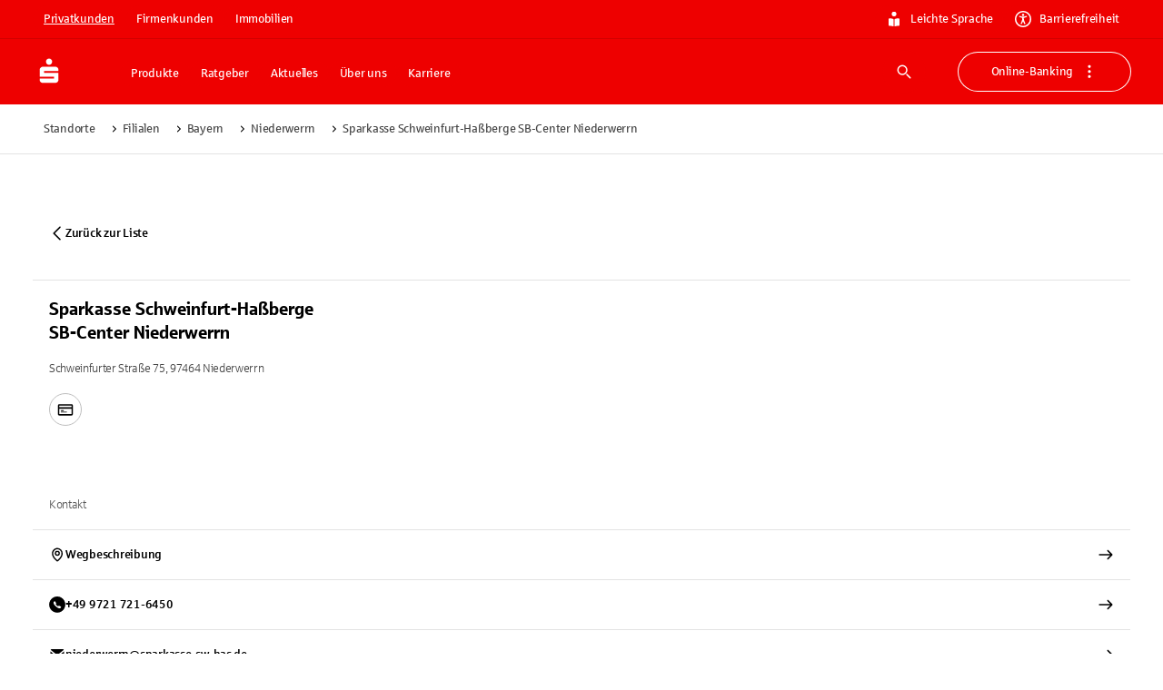

--- FILE ---
content_type: application/javascript; charset=UTF-8
request_url: https://www.sparkasse.de/_next/static/chunks/90864f5a20d04dce.js
body_size: -665
content:
(globalThis.TURBOPACK||(globalThis.TURBOPACK=[])).push(["object"==typeof document?document.currentScript:void 0,185921,o=>{o.n(o.i(524460))}]);

--- FILE ---
content_type: application/javascript; charset=UTF-8
request_url: https://www.sparkasse.de/_next/static/chunks/e825952222ae2ff3.js
body_size: 9696
content:
(globalThis.TURBOPACK||(globalThis.TURBOPACK=[])).push(["object"==typeof document?document.currentScript:void 0,314654,e=>{"use strict";var t=e.i(93055);let r={theme:void 0};e.s(["default",0,function(e){let n,o;return function(i){let a=n;return(void 0===a||i.theme!==o)&&(r.theme=i.theme,n=a=(0,t.default)(e(r)),o=i.theme),a}}],314654)},322138,e=>{"use strict";var t=e.i(3100);e.s(["styled",()=>t.default])},29728,e=>{"use strict";let t=(0,e.i(236738).default)();e.s(["default",0,t])},920955,(e,t,r)=>{var n={229:function(e){var t,r,n,o=e.exports={};function i(){throw Error("setTimeout has not been defined")}function a(){throw Error("clearTimeout has not been defined")}try{t="function"==typeof setTimeout?setTimeout:i}catch(e){t=i}try{r="function"==typeof clearTimeout?clearTimeout:a}catch(e){r=a}function s(e){if(t===setTimeout)return setTimeout(e,0);if((t===i||!t)&&setTimeout)return t=setTimeout,setTimeout(e,0);try{return t(e,0)}catch(r){try{return t.call(null,e,0)}catch(r){return t.call(this,e,0)}}}var l=[],u=!1,c=-1;function f(){u&&n&&(u=!1,n.length?l=n.concat(l):c=-1,l.length&&d())}function d(){if(!u){var e=s(f);u=!0;for(var t=l.length;t;){for(n=l,l=[];++c<t;)n&&n[c].run();c=-1,t=l.length}n=null,u=!1,function(e){if(r===clearTimeout)return clearTimeout(e);if((r===a||!r)&&clearTimeout)return r=clearTimeout,clearTimeout(e);try{r(e)}catch(t){try{return r.call(null,e)}catch(t){return r.call(this,e)}}}(e)}}function p(e,t){this.fun=e,this.array=t}function y(){}o.nextTick=function(e){var t=Array(arguments.length-1);if(arguments.length>1)for(var r=1;r<arguments.length;r++)t[r-1]=arguments[r];l.push(new p(e,t)),1!==l.length||u||s(d)},p.prototype.run=function(){this.fun.apply(null,this.array)},o.title="browser",o.browser=!0,o.env={},o.argv=[],o.version="",o.versions={},o.on=y,o.addListener=y,o.once=y,o.off=y,o.removeListener=y,o.removeAllListeners=y,o.emit=y,o.prependListener=y,o.prependOnceListener=y,o.listeners=function(e){return[]},o.binding=function(e){throw Error("process.binding is not supported")},o.cwd=function(){return"/"},o.chdir=function(e){throw Error("process.chdir is not supported")},o.umask=function(){return 0}}},o={};function i(e){var t=o[e];if(void 0!==t)return t.exports;var r=o[e]={exports:{}},a=!0;try{n[e](r,r.exports,i),a=!1}finally{a&&delete o[e]}return r.exports}i.ab="/ROOT/node_modules/next/dist/compiled/process/",t.exports=i(229)},350461,(e,t,r)=>{"use strict";var n,o;t.exports=(null==(n=e.g.process)?void 0:n.env)&&"object"==typeof(null==(o=e.g.process)?void 0:o.env)?e.g.process:e.r(920955)},361556,(e,t,r)=>{"use strict";var n=e.i(350461),o=Symbol.for("react.transitional.element"),i=Symbol.for("react.portal"),a=Symbol.for("react.fragment"),s=Symbol.for("react.strict_mode"),l=Symbol.for("react.profiler"),u=Symbol.for("react.consumer"),c=Symbol.for("react.context"),f=Symbol.for("react.forward_ref"),d=Symbol.for("react.suspense"),p=Symbol.for("react.memo"),y=Symbol.for("react.lazy"),m=Symbol.iterator,h={isMounted:function(){return!1},enqueueForceUpdate:function(){},enqueueReplaceState:function(){},enqueueSetState:function(){}},v=Object.assign,g={};function b(e,t,r){this.props=e,this.context=t,this.refs=g,this.updater=r||h}function S(){}function _(e,t,r){this.props=e,this.context=t,this.refs=g,this.updater=r||h}b.prototype.isReactComponent={},b.prototype.setState=function(e,t){if("object"!=typeof e&&"function"!=typeof e&&null!=e)throw Error("takes an object of state variables to update or a function which returns an object of state variables.");this.updater.enqueueSetState(this,e,t,"setState")},b.prototype.forceUpdate=function(e){this.updater.enqueueForceUpdate(this,e,"forceUpdate")},S.prototype=b.prototype;var k=_.prototype=new S;k.constructor=_,v(k,b.prototype),k.isPureReactComponent=!0;var w=Array.isArray,x={H:null,A:null,T:null,S:null,V:null},T=Object.prototype.hasOwnProperty;function C(e,t,r,n,i,a){return{$$typeof:o,type:e,key:t,ref:void 0!==(r=a.ref)?r:null,props:a}}function P(e){return"object"==typeof e&&null!==e&&e.$$typeof===o}var A=/\/+/g;function E(e,t){var r,n;return"object"==typeof e&&null!==e&&null!=e.key?(r=""+e.key,n={"=":"=0",":":"=2"},"$"+r.replace(/[=:]/g,function(e){return n[e]})):t.toString(36)}function R(){}function O(e,t,r){if(null==e)return e;var n=[],a=0;return!function e(t,r,n,a,s){var l,u,c,f=typeof t;("undefined"===f||"boolean"===f)&&(t=null);var d=!1;if(null===t)d=!0;else switch(f){case"bigint":case"string":case"number":d=!0;break;case"object":switch(t.$$typeof){case o:case i:d=!0;break;case y:return e((d=t._init)(t._payload),r,n,a,s)}}if(d)return s=s(t),d=""===a?"."+E(t,0):a,w(s)?(n="",null!=d&&(n=d.replace(A,"$&/")+"/"),e(s,r,n,"",function(e){return e})):null!=s&&(P(s)&&(l=s,u=n+(null==s.key||t&&t.key===s.key?"":(""+s.key).replace(A,"$&/")+"/")+d,s=C(l.type,u,void 0,void 0,void 0,l.props)),r.push(s)),1;d=0;var p=""===a?".":a+":";if(w(t))for(var h=0;h<t.length;h++)f=p+E(a=t[h],h),d+=e(a,r,n,f,s);else if("function"==typeof(h=null===(c=t)||"object"!=typeof c?null:"function"==typeof(c=m&&c[m]||c["@@iterator"])?c:null))for(t=h.call(t),h=0;!(a=t.next()).done;)f=p+E(a=a.value,h++),d+=e(a,r,n,f,s);else if("object"===f){if("function"==typeof t.then)return e(function(e){switch(e.status){case"fulfilled":return e.value;case"rejected":throw e.reason;default:switch("string"==typeof e.status?e.then(R,R):(e.status="pending",e.then(function(t){"pending"===e.status&&(e.status="fulfilled",e.value=t)},function(t){"pending"===e.status&&(e.status="rejected",e.reason=t)})),e.status){case"fulfilled":return e.value;case"rejected":throw e.reason}}throw e}(t),r,n,a,s);throw Error("Objects are not valid as a React child (found: "+("[object Object]"===(r=String(t))?"object with keys {"+Object.keys(t).join(", ")+"}":r)+"). If you meant to render a collection of children, use an array instead.")}return d}(e,n,"","",function(e){return t.call(r,e,a++)}),n}function j(e){if(-1===e._status){var t=e._result;(t=t()).then(function(t){(0===e._status||-1===e._status)&&(e._status=1,e._result=t)},function(t){(0===e._status||-1===e._status)&&(e._status=2,e._result=t)}),-1===e._status&&(e._status=0,e._result=t)}if(1===e._status)return e._result.default;throw e._result}var z="function"==typeof reportError?reportError:function(e){if("object"==typeof window&&"function"==typeof window.ErrorEvent){var t=new window.ErrorEvent("error",{bubbles:!0,cancelable:!0,message:"object"==typeof e&&null!==e&&"string"==typeof e.message?String(e.message):String(e),error:e});if(!window.dispatchEvent(t))return}else if("object"==typeof n.default&&"function"==typeof n.default.emit)return void n.default.emit("uncaughtException",e);console.error(e)};function H(){}r.Children={map:O,forEach:function(e,t,r){O(e,function(){t.apply(this,arguments)},r)},count:function(e){var t=0;return O(e,function(){t++}),t},toArray:function(e){return O(e,function(e){return e})||[]},only:function(e){if(!P(e))throw Error("React.Children.only expected to receive a single React element child.");return e}},r.Component=b,r.Fragment=a,r.Profiler=l,r.PureComponent=_,r.StrictMode=s,r.Suspense=d,r.__CLIENT_INTERNALS_DO_NOT_USE_OR_WARN_USERS_THEY_CANNOT_UPGRADE=x,r.__COMPILER_RUNTIME={__proto__:null,c:function(e){return x.H.useMemoCache(e)}},r.cache=function(e){return function(){return e.apply(null,arguments)}},r.cloneElement=function(e,t,r){if(null==e)throw Error("The argument must be a React element, but you passed "+e+".");var n=v({},e.props),o=e.key,i=void 0;if(null!=t)for(a in void 0!==t.ref&&(i=void 0),void 0!==t.key&&(o=""+t.key),t)T.call(t,a)&&"key"!==a&&"__self"!==a&&"__source"!==a&&("ref"!==a||void 0!==t.ref)&&(n[a]=t[a]);var a=arguments.length-2;if(1===a)n.children=r;else if(1<a){for(var s=Array(a),l=0;l<a;l++)s[l]=arguments[l+2];n.children=s}return C(e.type,o,void 0,void 0,i,n)},r.createContext=function(e){return(e={$$typeof:c,_currentValue:e,_currentValue2:e,_threadCount:0,Provider:null,Consumer:null}).Provider=e,e.Consumer={$$typeof:u,_context:e},e},r.createElement=function(e,t,r){var n,o={},i=null;if(null!=t)for(n in void 0!==t.key&&(i=""+t.key),t)T.call(t,n)&&"key"!==n&&"__self"!==n&&"__source"!==n&&(o[n]=t[n]);var a=arguments.length-2;if(1===a)o.children=r;else if(1<a){for(var s=Array(a),l=0;l<a;l++)s[l]=arguments[l+2];o.children=s}if(e&&e.defaultProps)for(n in a=e.defaultProps)void 0===o[n]&&(o[n]=a[n]);return C(e,i,void 0,void 0,null,o)},r.createRef=function(){return{current:null}},r.forwardRef=function(e){return{$$typeof:f,render:e}},r.isValidElement=P,r.lazy=function(e){return{$$typeof:y,_payload:{_status:-1,_result:e},_init:j}},r.memo=function(e,t){return{$$typeof:p,type:e,compare:void 0===t?null:t}},r.startTransition=function(e){var t=x.T,r={};x.T=r;try{var n=e(),o=x.S;null!==o&&o(r,n),"object"==typeof n&&null!==n&&"function"==typeof n.then&&n.then(H,z)}catch(e){z(e)}finally{x.T=t}},r.unstable_useCacheRefresh=function(){return x.H.useCacheRefresh()},r.use=function(e){return x.H.use(e)},r.useActionState=function(e,t,r){return x.H.useActionState(e,t,r)},r.useCallback=function(e,t){return x.H.useCallback(e,t)},r.useContext=function(e){return x.H.useContext(e)},r.useDebugValue=function(){},r.useDeferredValue=function(e,t){return x.H.useDeferredValue(e,t)},r.useEffect=function(e,t,r){var n=x.H;if("function"==typeof r)throw Error("useEffect CRUD overload is not enabled in this build of React.");return n.useEffect(e,t)},r.useId=function(){return x.H.useId()},r.useImperativeHandle=function(e,t,r){return x.H.useImperativeHandle(e,t,r)},r.useInsertionEffect=function(e,t){return x.H.useInsertionEffect(e,t)},r.useLayoutEffect=function(e,t){return x.H.useLayoutEffect(e,t)},r.useMemo=function(e,t){return x.H.useMemo(e,t)},r.useOptimistic=function(e,t){return x.H.useOptimistic(e,t)},r.useReducer=function(e,t,r){return x.H.useReducer(e,t,r)},r.useRef=function(e){return x.H.useRef(e)},r.useState=function(e){return x.H.useState(e)},r.useSyncExternalStore=function(e,t,r){return x.H.useSyncExternalStore(e,t,r)},r.useTransition=function(){return x.H.useTransition()},r.version="19.1.1"},191788,(e,t,r)=>{"use strict";t.exports=e.r(361556)},708481,(e,t,r)=>{"use strict";var n=Symbol.for("react.transitional.element");function o(e,t,r){var o=null;if(void 0!==r&&(o=""+r),void 0!==t.key&&(o=""+t.key),"key"in t)for(var i in r={},t)"key"!==i&&(r[i]=t[i]);else r=t;return{$$typeof:n,type:e,key:o,ref:void 0!==(t=r.ref)?t:null,props:r}}r.Fragment=Symbol.for("react.fragment"),r.jsx=o,r.jsxs=o},391398,(e,t,r)=>{"use strict";t.exports=e.r(708481)},875621,e=>{"use strict";e.i(350461);var t=e.i(75907),r=e.i(400474),r=r,n=e.i(622516),o=e.i(984110),i=e.i(468162),a=e.i(809440),s=e.i(191788),l=e.i(239524),u=/^((children|dangerouslySetInnerHTML|key|ref|autoFocus|defaultValue|defaultChecked|innerHTML|suppressContentEditableWarning|suppressHydrationWarning|valueLink|abbr|accept|acceptCharset|accessKey|action|allow|allowUserMedia|allowPaymentRequest|allowFullScreen|allowTransparency|alt|async|autoComplete|autoPlay|capture|cellPadding|cellSpacing|challenge|charSet|checked|cite|classID|className|cols|colSpan|content|contentEditable|contextMenu|controls|controlsList|coords|crossOrigin|data|dateTime|decoding|default|defer|dir|disabled|disablePictureInPicture|disableRemotePlayback|download|draggable|encType|enterKeyHint|fetchpriority|fetchPriority|form|formAction|formEncType|formMethod|formNoValidate|formTarget|frameBorder|headers|height|hidden|high|href|hrefLang|htmlFor|httpEquiv|id|inputMode|integrity|is|keyParams|keyType|kind|label|lang|list|loading|loop|low|marginHeight|marginWidth|max|maxLength|media|mediaGroup|method|min|minLength|multiple|muted|name|nonce|noValidate|open|optimum|pattern|placeholder|playsInline|poster|preload|profile|radioGroup|readOnly|referrerPolicy|rel|required|reversed|role|rows|rowSpan|sandbox|scope|scoped|scrolling|seamless|selected|shape|size|sizes|slot|span|spellCheck|src|srcDoc|srcLang|srcSet|start|step|style|summary|tabIndex|target|title|translate|type|useMap|value|width|wmode|wrap|about|datatype|inlist|prefix|property|resource|typeof|vocab|autoCapitalize|autoCorrect|autoSave|color|incremental|fallback|inert|itemProp|itemScope|itemType|itemID|itemRef|on|option|results|security|unselectable|accentHeight|accumulate|additive|alignmentBaseline|allowReorder|alphabetic|amplitude|arabicForm|ascent|attributeName|attributeType|autoReverse|azimuth|baseFrequency|baselineShift|baseProfile|bbox|begin|bias|by|calcMode|capHeight|clip|clipPathUnits|clipPath|clipRule|colorInterpolation|colorInterpolationFilters|colorProfile|colorRendering|contentScriptType|contentStyleType|cursor|cx|cy|d|decelerate|descent|diffuseConstant|direction|display|divisor|dominantBaseline|dur|dx|dy|edgeMode|elevation|enableBackground|end|exponent|externalResourcesRequired|fill|fillOpacity|fillRule|filter|filterRes|filterUnits|floodColor|floodOpacity|focusable|fontFamily|fontSize|fontSizeAdjust|fontStretch|fontStyle|fontVariant|fontWeight|format|from|fr|fx|fy|g1|g2|glyphName|glyphOrientationHorizontal|glyphOrientationVertical|glyphRef|gradientTransform|gradientUnits|hanging|horizAdvX|horizOriginX|ideographic|imageRendering|in|in2|intercept|k|k1|k2|k3|k4|kernelMatrix|kernelUnitLength|kerning|keyPoints|keySplines|keyTimes|lengthAdjust|letterSpacing|lightingColor|limitingConeAngle|local|markerEnd|markerMid|markerStart|markerHeight|markerUnits|markerWidth|mask|maskContentUnits|maskUnits|mathematical|mode|numOctaves|offset|opacity|operator|order|orient|orientation|origin|overflow|overlinePosition|overlineThickness|panose1|paintOrder|pathLength|patternContentUnits|patternTransform|patternUnits|pointerEvents|points|pointsAtX|pointsAtY|pointsAtZ|preserveAlpha|preserveAspectRatio|primitiveUnits|r|radius|refX|refY|renderingIntent|repeatCount|repeatDur|requiredExtensions|requiredFeatures|restart|result|rotate|rx|ry|scale|seed|shapeRendering|slope|spacing|specularConstant|specularExponent|speed|spreadMethod|startOffset|stdDeviation|stemh|stemv|stitchTiles|stopColor|stopOpacity|strikethroughPosition|strikethroughThickness|string|stroke|strokeDasharray|strokeDashoffset|strokeLinecap|strokeLinejoin|strokeMiterlimit|strokeOpacity|strokeWidth|surfaceScale|systemLanguage|tableValues|targetX|targetY|textAnchor|textDecoration|textRendering|textLength|to|transform|u1|u2|underlinePosition|underlineThickness|unicode|unicodeBidi|unicodeRange|unitsPerEm|vAlphabetic|vHanging|vIdeographic|vMathematical|values|vectorEffect|version|vertAdvY|vertOriginX|vertOriginY|viewBox|viewTarget|visibility|widths|wordSpacing|writingMode|x|xHeight|x1|x2|xChannelSelector|xlinkActuate|xlinkArcrole|xlinkHref|xlinkRole|xlinkShow|xlinkTitle|xlinkType|xmlBase|xmlns|xmlnsXlink|xmlLang|xmlSpace|y|y1|y2|yChannelSelector|z|zoomAndPan|for|class|autofocus)|(([Dd][Aa][Tt][Aa]|[Aa][Rr][Ii][Aa]|x)-.*))$/,c=(0,l.default)(function(e){return u.test(e)||111===e.charCodeAt(0)&&110===e.charCodeAt(1)&&91>e.charCodeAt(2)}),f=function(e){return"theme"!==e},d=function(e){return"string"==typeof e&&e.charCodeAt(0)>96?c:f},p=function(e,t,r){var n;if(t){var o=t.shouldForwardProp;n=e.__emotion_forwardProp&&o?function(t){return e.__emotion_forwardProp(t)&&o(t)}:o}return"function"!=typeof n&&r&&(n=e.__emotion_forwardProp),n},y=function(e){var t=e.cache,r=e.serialized,n=e.isStringTag;return(0,a.registerStyles)(t,r,n),(0,i.useInsertionEffectAlwaysWithSyncFallback)(function(){return(0,a.insertStyles)(t,r,n)}),null},m=(function e(i,l){var u,c,f=i.__emotion_real===i,m=f&&i.__emotion_base||i;void 0!==l&&(u=l.label,c=l.target);var h=p(i,l,f),v=h||d(m),g=!v("as");return function(){var b=arguments,S=f&&void 0!==i.__emotion_styles?i.__emotion_styles.slice(0):[];if(void 0!==u&&S.push("label:"+u+";"),null==b[0]||void 0===b[0].raw)S.push.apply(S,b);else{var _=b[0];S.push(_[0]);for(var k=b.length,w=1;w<k;w++)S.push(b[w],_[w])}var x=(0,r.w)(function(e,t,r){var i=g&&e.as||m,l="",u=[],f=e;if(null==e.theme){for(var p in f={},e)f[p]=e[p];f.theme=s.useContext(n.ThemeContext)}"string"==typeof e.className?l=(0,a.getRegisteredStyles)(t.registered,u,e.className):null!=e.className&&(l=e.className+" ");var b=(0,o.serializeStyles)(S.concat(u),t.registered,f);l+=t.key+"-"+b.name,void 0!==c&&(l+=" "+c);var _=g&&void 0===h?d(i):v,k={};for(var w in e)(!g||"as"!==w)&&_(w)&&(k[w]=e[w]);return k.className=l,r&&(k.ref=r),s.createElement(s.Fragment,null,s.createElement(y,{cache:t,serialized:b,isStringTag:"string"==typeof i}),s.createElement(i,k))});return x.displayName=void 0!==u?u:"Styled("+("string"==typeof m?m:m.displayName||m.name||"Component")+")",x.defaultProps=i.defaultProps,x.__emotion_real=x,x.__emotion_base=m,x.__emotion_styles=S,x.__emotion_forwardProp=h,Object.defineProperty(x,"toString",{value:function(){return"."+c}}),x.withComponent=function(r,n){return e(r,(0,t.default)({},l,n,{shouldForwardProp:p(x,n,!0)})).apply(void 0,S)},x}}).bind(null);function h(e,t){return m(e,t)}function v(e,t){Array.isArray(e.__emotion_styles)&&(e.__emotion_styles=t(e.__emotion_styles))}["a","abbr","address","area","article","aside","audio","b","base","bdi","bdo","big","blockquote","body","br","button","canvas","caption","cite","code","col","colgroup","data","datalist","dd","del","details","dfn","dialog","div","dl","dt","em","embed","fieldset","figcaption","figure","footer","form","h1","h2","h3","h4","h5","h6","head","header","hgroup","hr","html","i","iframe","img","input","ins","kbd","keygen","label","legend","li","link","main","map","mark","marquee","menu","menuitem","meta","meter","nav","noscript","object","ol","optgroup","option","output","p","param","picture","pre","progress","q","rp","rt","ruby","s","samp","script","section","select","small","source","span","strong","style","sub","summary","sup","table","tbody","td","textarea","tfoot","th","thead","time","title","tr","track","u","ul","var","video","wbr","circle","clipPath","defs","ellipse","foreignObject","g","image","line","linearGradient","mask","path","pattern","polygon","polyline","radialGradient","rect","stop","svg","text","tspan"].forEach(function(e){m[e]=m(e)});let g=[];function b(e){return g[0]=e,(0,o.serializeStyles)(g)}e.s(["default",()=>h,"internal_mutateStyles",()=>v,"internal_serializeStyles",()=>b],875621)},56206,e=>{"use strict";function t(){for(var e,t,r=0,n="",o=arguments.length;r<o;r++)(e=arguments[r])&&(t=function e(t){var r,n,o="";if("string"==typeof t||"number"==typeof t)o+=t;else if("object"==typeof t)if(Array.isArray(t)){var i=t.length;for(r=0;r<i;r++)t[r]&&(n=e(t[r]))&&(o&&(o+=" "),o+=n)}else for(n in t)t[n]&&(o&&(o+=" "),o+=n);return o}(e))&&(n&&(n+=" "),n+=t);return n}e.s(["clsx",()=>t,"default",0,t])},46739,612842,e=>{"use strict";let t,r=e=>e,n=(t=r,{configure(e){t=e},generate:e=>t(e),reset(){t=r}});e.s(["default",0,n],612842);let o={active:"active",checked:"checked",completed:"completed",disabled:"disabled",error:"error",expanded:"expanded",focused:"focused",focusVisible:"focusVisible",open:"open",readOnly:"readOnly",required:"required",selected:"selected"};function i(e,t,r="Mui"){let a=o[t];return a?`${r}-${a}`:`${n.generate(e)}-${t}`}e.s(["default",()=>i],46739)},713149,e=>{"use strict";var t=e.i(46739);function r(e,n,o="Mui"){let i={};return n.forEach(r=>{i[r]=(0,t.default)(e,r,o)}),i}e.s(["default",()=>r])},600961,e=>{"use strict";function t(e,t,r){let n={};for(let o in e){let i=e[o],a="",s=!0;for(let e=0;e<i.length;e+=1){let n=i[e];n&&(a+=(!0===s?"":" ")+t(n),s=!1,r&&r[n]&&(a+=" "+r[n]))}n[o]=a}return n}e.s(["default",()=>t])},248157,e=>{"use strict";e.i(191788);var t=e.i(908870);function r(e){return(0,t.useDefaultProps)(e)}e.i(391398),e.s(["useDefaultProps",()=>r])},661356,93055,e=>{"use strict";e.i(350461);var t=e.i(875621),r=e.i(975032);e.i(70376),e.i(767875);var n=e.i(916630),o=e.i(904477);function i(e){let{variants:r,...n}=e,o={variants:r,style:(0,t.internal_serializeStyles)(n),isProcessed:!0};return o.style===n||r&&r.forEach(e=>{"function"!=typeof e.style&&(e.style=(0,t.internal_serializeStyles)(e.style))}),o}e.s(["default",()=>i],93055);let a=(0,n.default)();function s(e){return"ownerState"!==e&&"theme"!==e&&"sx"!==e&&"as"!==e}function l(e,t){return t&&e&&"object"==typeof e&&e.styles&&!e.styles.startsWith("@layer")&&(e.styles=`@layer ${t}{${String(e.styles)}}`),e}function u(e,r,n){let o="function"==typeof r?r(e):r;if(Array.isArray(o))return o.flatMap(t=>u(e,t,n));if(Array.isArray(o?.variants)){let r;if(o.isProcessed)r=n?l(o.style,n):o.style;else{let{variants:e,...i}=o;r=n?l((0,t.internal_serializeStyles)(i),n):i}return c(e,o.variants,[r],n)}return o?.isProcessed?n?l((0,t.internal_serializeStyles)(o.style),n):o.style:n?l((0,t.internal_serializeStyles)(o),n):o}function c(e,r,n=[],o){let i;e:for(let a=0;a<r.length;a+=1){let s=r[a];if("function"==typeof s.props){if(i??={...e,...e.ownerState,ownerState:e.ownerState},!s.props(i))continue}else for(let t in s.props)if(e[t]!==s.props[t]&&e.ownerState?.[t]!==s.props[t])continue e;"function"==typeof s.style?(i??={...e,...e.ownerState,ownerState:e.ownerState},n.push(o?l((0,t.internal_serializeStyles)(s.style(i)),o):s.style(i))):n.push(o?l((0,t.internal_serializeStyles)(s.style),o):s.style)}return n}function f(e={}){let{themeId:n,defaultTheme:d=a,rootShouldForwardProp:p=s,slotShouldForwardProp:y=s}=e;function m(e){e.theme=!function(e){for(let t in e)return!1;return!0}(e.theme)?e.theme[n]||e.theme:d}return(e,n={})=>{var a,f,d;(0,t.internal_mutateStyles)(e,e=>e.filter(e=>e!==o.default));let{name:h,slot:v,skipVariantsResolver:g,skipSx:b,overridesResolver:S=!(a=(f=v)?f.charAt(0).toLowerCase()+f.slice(1):f)?null:(e,t)=>t[a],..._}=n,k=h&&h.startsWith("Mui")||v?"components":"custom",w=void 0!==g?g:v&&"Root"!==v&&"root"!==v||!1,x=b||!1,T=s;"Root"===v||"root"===v?T=p:v?T=y:"string"==typeof(d=e)&&d.charCodeAt(0)>96&&(T=void 0);let C=(0,t.default)(e,{shouldForwardProp:T,label:void 0,..._}),P=e=>{if(e.__emotion_real===e)return e;if("function"==typeof e)return function(t){return u(t,e,t.theme.modularCssLayers?k:void 0)};if((0,r.isPlainObject)(e)){let t=i(e);return function(e){return t.variants?u(e,t,e.theme.modularCssLayers?k:void 0):e.theme.modularCssLayers?l(t.style,k):t.style}}return e},A=(...t)=>{let r=[],n=t.map(P),i=[];if(r.push(m),h&&S&&i.push(function(e){let t=e.theme,r=t.components?.[h]?.styleOverrides;if(!r)return null;let n={};for(let t in r)n[t]=u(e,r[t],e.theme.modularCssLayers?"theme":void 0);return S(e,n)}),h&&!w&&i.push(function(e){let t=e.theme,r=t?.components?.[h]?.variants;return r?c(e,r,[],e.theme.modularCssLayers?"theme":void 0):null}),x||i.push(o.default),Array.isArray(n[0])){let e,t=n.shift(),o=Array(r.length).fill(""),a=Array(i.length).fill("");(e=[...o,...t,...a]).raw=[...o,...t.raw,...a],r.unshift(e)}let a=C(...r,...n,...i);return e.muiName&&(a.muiName=e.muiName),a};return C.withConfig&&(A.withConfig=C.withConfig),A}}e.s(["default",()=>f],661356)},400410,562030,e=>{"use strict";let t=function(e){return"ownerState"!==e&&"theme"!==e&&"sx"!==e&&"as"!==e};e.s(["default",0,t],562030),e.s(["default",0,e=>t(e)&&"classes"!==e],400410)},3100,e=>{"use strict";var t=e.i(661356),r=e.i(29728),n=e.i(876538),o=e.i(400410);let i=(0,t.default)({themeId:n.default,defaultTheme:r.default,rootShouldForwardProp:o.default});e.s(["default",0,i])},908870,692107,e=>{"use strict";e.i(350461);var t=e.i(191788),r=e.i(56206);function n(e,t,o=!1){let i={...t};for(let a in e)if(Object.prototype.hasOwnProperty.call(e,a))if("components"===a||"slots"===a)i[a]={...e[a],...i[a]};else if("componentsProps"===a||"slotProps"===a){let r=e[a],s=t[a];if(s)if(r)for(let e in i[a]={...s},r)Object.prototype.hasOwnProperty.call(r,e)&&(i[a][e]=n(r[e],s[e],o));else i[a]=s;else i[a]=r||{}}else"className"===a&&o&&t.className?i.className=(0,r.default)(e?.className,t?.className):"style"===a&&o&&t.style?i.style={...e?.style,...t?.style}:void 0===i[a]&&(i[a]=e[a]);return i}e.s(["default",()=>n],692107);var o=e.i(391398);let i=t.createContext(void 0);function a({props:e,name:r}){return function(e){let{theme:t,name:r,props:o}=e;if(!t||!t.components||!t.components[r])return o;let i=t.components[r];return i.defaultProps?n(i.defaultProps,o,t.components.mergeClassNameAndStyle):i.styleOverrides||i.variants?o:n(i,o,t.components.mergeClassNameAndStyle)}({props:e,name:r,theme:{components:t.useContext(i)}})}e.s(["default",0,function({value:e,children:t}){return(0,o.jsx)(i.Provider,{value:e,children:t})},"useDefaultProps",()=>a],908870)},795339,e=>{"use strict";let t=e.i(70376).default;e.s(["default",0,t])},437809,e=>{"use strict";e.i(350461);var t=e.i(191788),r=e.i(56206),n=e.i(600961),o=e.i(795339),i=e.i(322138),a=e.i(314654),s=e.i(248157),l=e.i(713149),u=e.i(46739);function c(e){return(0,u.default)("MuiSvgIcon",e)}(0,l.default)("MuiSvgIcon",["root","colorPrimary","colorSecondary","colorAction","colorError","colorDisabled","fontSizeInherit","fontSizeSmall","fontSizeMedium","fontSizeLarge"]);var f=e.i(391398);let d=(0,i.styled)("svg",{name:"MuiSvgIcon",slot:"Root",overridesResolver:(e,t)=>{let{ownerState:r}=e;return[t.root,"inherit"!==r.color&&t[`color${(0,o.default)(r.color)}`],t[`fontSize${(0,o.default)(r.fontSize)}`]]}})((0,a.default)(({theme:e})=>({userSelect:"none",width:"1em",height:"1em",display:"inline-block",flexShrink:0,transition:e.transitions?.create?.("fill",{duration:(e.vars??e).transitions?.duration?.shorter}),variants:[{props:e=>!e.hasSvgAsChild,style:{fill:"currentColor"}},{props:{fontSize:"inherit"},style:{fontSize:"inherit"}},{props:{fontSize:"small"},style:{fontSize:e.typography?.pxToRem?.(20)||"1.25rem"}},{props:{fontSize:"medium"},style:{fontSize:e.typography?.pxToRem?.(24)||"1.5rem"}},{props:{fontSize:"large"},style:{fontSize:e.typography?.pxToRem?.(35)||"2.1875rem"}},...Object.entries((e.vars??e).palette).filter(([,e])=>e&&e.main).map(([t])=>({props:{color:t},style:{color:(e.vars??e).palette?.[t]?.main}})),{props:{color:"action"},style:{color:(e.vars??e).palette?.action?.active}},{props:{color:"disabled"},style:{color:(e.vars??e).palette?.action?.disabled}},{props:{color:"inherit"},style:{color:void 0}}]}))),p=t.forwardRef(function(e,i){let a=(0,s.useDefaultProps)({props:e,name:"MuiSvgIcon"}),{children:l,className:u,color:p="inherit",component:y="svg",fontSize:m="medium",htmlColor:h,inheritViewBox:v=!1,titleAccess:g,viewBox:b="0 0 24 24",...S}=a,_=t.isValidElement(l)&&"svg"===l.type,k={...a,color:p,component:y,fontSize:m,instanceFontSize:e.fontSize,inheritViewBox:v,viewBox:b,hasSvgAsChild:_},w={};v||(w.viewBox=b);let x=(e=>{let{color:t,fontSize:r,classes:i}=e,a={root:["root","inherit"!==t&&`color${(0,o.default)(t)}`,`fontSize${(0,o.default)(r)}`]};return(0,n.default)(a,c,i)})(k);return(0,f.jsxs)(d,{as:y,className:(0,r.default)(x.root,u),focusable:"false",color:h,"aria-hidden":!g||void 0,role:g?"img":void 0,ref:i,...w,...S,..._&&l.props,ownerState:k,children:[_?l.props.children:l,g?(0,f.jsx)("title",{children:g}):null]})});p.muiName="SvgIcon",e.s(["default",0,p],437809)}]);

--- FILE ---
content_type: application/javascript; charset=UTF-8
request_url: https://www.sparkasse.de/_next/static/chunks/60be0b4dc13f28a4.js
body_size: 21299
content:
(globalThis.TURBOPACK||(globalThis.TURBOPACK=[])).push(["object"==typeof document?document.currentScript:void 0,75907,e=>{"use strict";function t(){return(t=Object.assign.bind()).apply(null,arguments)}e.s(["default",()=>t])},740563,(e,t,r)=>{"use strict";var n="function"==typeof Symbol&&Symbol.for,a=n?Symbol.for("react.element"):60103,i=n?Symbol.for("react.portal"):60106,o=n?Symbol.for("react.fragment"):60107,l=n?Symbol.for("react.strict_mode"):60108,s=n?Symbol.for("react.profiler"):60114,c=n?Symbol.for("react.provider"):60109,u=n?Symbol.for("react.context"):60110,f=n?Symbol.for("react.async_mode"):60111,d=n?Symbol.for("react.concurrent_mode"):60111,p=n?Symbol.for("react.forward_ref"):60112,g=n?Symbol.for("react.suspense"):60113,m=n?Symbol.for("react.suspense_list"):60120,h=n?Symbol.for("react.memo"):60115,y=n?Symbol.for("react.lazy"):60116,b=n?Symbol.for("react.block"):60121,v=n?Symbol.for("react.fundamental"):60117,k=n?Symbol.for("react.responder"):60118,S=n?Symbol.for("react.scope"):60119;function $(e){if("object"==typeof e&&null!==e){var t=e.$$typeof;switch(t){case a:switch(e=e.type){case f:case d:case o:case s:case l:case g:return e;default:switch(e=e&&e.$$typeof){case u:case p:case y:case h:case c:return e;default:return t}}case i:return t}}}function x(e){return $(e)===d}r.AsyncMode=f,r.ConcurrentMode=d,r.ContextConsumer=u,r.ContextProvider=c,r.Element=a,r.ForwardRef=p,r.Fragment=o,r.Lazy=y,r.Memo=h,r.Portal=i,r.Profiler=s,r.StrictMode=l,r.Suspense=g,r.isAsyncMode=function(e){return x(e)||$(e)===f},r.isConcurrentMode=x,r.isContextConsumer=function(e){return $(e)===u},r.isContextProvider=function(e){return $(e)===c},r.isElement=function(e){return"object"==typeof e&&null!==e&&e.$$typeof===a},r.isForwardRef=function(e){return $(e)===p},r.isFragment=function(e){return $(e)===o},r.isLazy=function(e){return $(e)===y},r.isMemo=function(e){return $(e)===h},r.isPortal=function(e){return $(e)===i},r.isProfiler=function(e){return $(e)===s},r.isStrictMode=function(e){return $(e)===l},r.isSuspense=function(e){return $(e)===g},r.isValidElementType=function(e){return"string"==typeof e||"function"==typeof e||e===o||e===d||e===s||e===l||e===g||e===m||"object"==typeof e&&null!==e&&(e.$$typeof===y||e.$$typeof===h||e.$$typeof===c||e.$$typeof===u||e.$$typeof===p||e.$$typeof===v||e.$$typeof===k||e.$$typeof===S||e.$$typeof===b)},r.typeOf=$},149957,(e,t,r)=>{"use strict";t.exports=e.r(740563)},734980,(e,t,r)=>{"use strict";var n=e.r(149957),a={childContextTypes:!0,contextType:!0,contextTypes:!0,defaultProps:!0,displayName:!0,getDefaultProps:!0,getDerivedStateFromError:!0,getDerivedStateFromProps:!0,mixins:!0,propTypes:!0,type:!0},i={name:!0,length:!0,prototype:!0,caller:!0,callee:!0,arguments:!0,arity:!0},o={$$typeof:!0,compare:!0,defaultProps:!0,displayName:!0,propTypes:!0,type:!0},l={};function s(e){return n.isMemo(e)?o:l[e.$$typeof]||a}l[n.ForwardRef]={$$typeof:!0,render:!0,defaultProps:!0,displayName:!0,propTypes:!0},l[n.Memo]=o;var c=Object.defineProperty,u=Object.getOwnPropertyNames,f=Object.getOwnPropertySymbols,d=Object.getOwnPropertyDescriptor,p=Object.getPrototypeOf,g=Object.prototype;t.exports=function e(t,r,n){if("string"!=typeof r){if(g){var a=p(r);a&&a!==g&&e(t,a,n)}var o=u(r);f&&(o=o.concat(f(r)));for(var l=s(t),m=s(r),h=0;h<o.length;++h){var y=o[h];if(!i[y]&&!(n&&n[y])&&!(m&&m[y])&&!(l&&l[y])){var b=d(r,y);try{c(t,y,b)}catch(e){}}}}return t}},808514,217634,239524,e=>{"use strict";var t=function(){function e(e){var t=this;this._insertTag=function(e){var r;r=0===t.tags.length?t.insertionPoint?t.insertionPoint.nextSibling:t.prepend?t.container.firstChild:t.before:t.tags[t.tags.length-1].nextSibling,t.container.insertBefore(e,r),t.tags.push(e)},this.isSpeedy=void 0===e.speedy||e.speedy,this.tags=[],this.ctr=0,this.nonce=e.nonce,this.key=e.key,this.container=e.container,this.prepend=e.prepend,this.insertionPoint=e.insertionPoint,this.before=null}var t=e.prototype;return t.hydrate=function(e){e.forEach(this._insertTag)},t.insert=function(e){this.ctr%(this.isSpeedy?65e3:1)==0&&this._insertTag(((t=document.createElement("style")).setAttribute("data-emotion",this.key),void 0!==this.nonce&&t.setAttribute("nonce",this.nonce),t.appendChild(document.createTextNode("")),t.setAttribute("data-s",""),t));var t,r=this.tags[this.tags.length-1];if(this.isSpeedy){var n=function(e){if(e.sheet)return e.sheet;for(var t=0;t<document.styleSheets.length;t++)if(document.styleSheets[t].ownerNode===e)return document.styleSheets[t]}(r);try{n.insertRule(e,n.cssRules.length)}catch(e){}}else r.appendChild(document.createTextNode(e));this.ctr++},t.flush=function(){this.tags.forEach(function(e){var t;return null==(t=e.parentNode)?void 0:t.removeChild(e)}),this.tags=[],this.ctr=0},e}(),r=Math.abs,n=String.fromCharCode,a=Object.assign;function i(e,t,r){return e.replace(t,r)}function o(e,t){return e.indexOf(t)}function l(e,t){return 0|e.charCodeAt(t)}function s(e,t,r){return e.slice(t,r)}function c(e){return e.length}function u(e,t){return t.push(e),e}var f=1,d=1,p=0,g=0,m=0,h="";function y(e,t,r,n,a,i,o){return{value:e,root:t,parent:r,type:n,props:a,children:i,line:f,column:d,length:o,return:""}}function b(e,t){return a(y("",null,null,"",null,null,0),e,{length:-e.length},t)}function v(){return m=g<p?l(h,g++):0,d++,10===m&&(d=1,f++),m}function k(){return l(h,g)}function S(e){switch(e){case 0:case 9:case 10:case 13:case 32:return 5;case 33:case 43:case 44:case 47:case 62:case 64:case 126:case 59:case 123:case 125:return 4;case 58:return 3;case 34:case 39:case 40:case 91:return 2;case 41:case 93:return 1}return 0}function $(e){return f=d=1,p=c(h=e),g=0,[]}function x(e){var t,r;return(t=g-1,r=function e(t){for(;v();)switch(m){case t:return g;case 34:case 39:34!==t&&39!==t&&e(m);break;case 40:41===t&&e(t);break;case 92:v()}return g}(91===e?e+2:40===e?e+1:e),s(h,t,r)).trim()}var C="-ms-",w="-moz-",A="-webkit-",B="comm",O="rule",T="decl",P="@keyframes";function j(e,t){for(var r="",n=e.length,a=0;a<n;a++)r+=t(e[a],a,e,t)||"";return r}function E(e,t,r,n){switch(e.type){case"@layer":if(e.children.length)break;case"@import":case T:return e.return=e.return||e.value;case B:return"";case P:return e.return=e.value+"{"+j(e.children,n)+"}";case O:e.value=e.props.join(",")}return c(r=j(e.children,n))?e.return=e.value+"{"+r+"}":""}function _(e,t,n,a,o,l,c,u,f,d,p){for(var g=o-1,m=0===o?l:[""],h=m.length,b=0,v=0,k=0;b<a;++b)for(var S=0,$=s(e,g+1,g=r(v=c[b])),x=e;S<h;++S)(x=(v>0?m[S]+" "+$:i($,/&\f/g,m[S])).trim())&&(f[k++]=x);return y(e,t,n,0===o?O:u,f,d,p)}function I(e,t,r,n){return y(e,t,r,T,s(e,0,n),s(e,n+1,-1),n)}var F=function(e){var t=new WeakMap;return function(r){if(t.has(r))return t.get(r);var n=e(r);return t.set(r,n),n}};function R(e){var t=Object.create(null);return function(r){return void 0===t[r]&&(t[r]=e(r)),t[r]}}e.s(["default",()=>F],217634),e.s(["default",()=>R],239524);var M=function(e,t,r){for(var n=0,a=0;n=a,a=k(),38===n&&12===a&&(t[r]=1),!S(a);)v();return s(h,e,g)},L=function(e,t){var r=-1,a=44;do switch(S(a)){case 0:38===a&&12===k()&&(t[r]=1),e[r]+=M(g-1,t,r);break;case 2:e[r]+=x(a);break;case 4:if(44===a){e[++r]=58===k()?"&\f":"",t[r]=e[r].length;break}default:e[r]+=n(a)}while(a=v())return e},W=function(e,t){var r;return r=L($(e),t),h="",r},z=new WeakMap,N=function(e){if("rule"===e.type&&e.parent&&!(e.length<1)){for(var t=e.value,r=e.parent,n=e.column===r.column&&e.line===r.line;"rule"!==r.type;)if(!(r=r.parent))return;if((1!==e.props.length||58===t.charCodeAt(0)||z.get(r))&&!n){z.set(e,!0);for(var a=[],i=W(t,a),o=r.props,l=0,s=0;l<i.length;l++)for(var c=0;c<o.length;c++,s++)e.props[s]=a[l]?i[l].replace(/&\f/g,o[c]):o[c]+" "+i[l]}}},K=function(e){if("decl"===e.type){var t=e.value;108===t.charCodeAt(0)&&98===t.charCodeAt(2)&&(e.return="",e.value="")}},D=[function(e,t,r,n){if(e.length>-1&&!e.return)switch(e.type){case T:e.return=function e(t,r){switch(45^l(t,0)?(((r<<2^l(t,0))<<2^l(t,1))<<2^l(t,2))<<2^l(t,3):0){case 5103:return A+"print-"+t+t;case 5737:case 4201:case 3177:case 3433:case 1641:case 4457:case 2921:case 5572:case 6356:case 5844:case 3191:case 6645:case 3005:case 6391:case 5879:case 5623:case 6135:case 4599:case 4855:case 4215:case 6389:case 5109:case 5365:case 5621:case 3829:return A+t+t;case 5349:case 4246:case 4810:case 6968:case 2756:return A+t+w+t+C+t+t;case 6828:case 4268:return A+t+C+t+t;case 6165:return A+t+C+"flex-"+t+t;case 5187:return A+t+i(t,/(\w+).+(:[^]+)/,A+"box-$1$2"+C+"flex-$1$2")+t;case 5443:return A+t+C+"flex-item-"+i(t,/flex-|-self/,"")+t;case 4675:return A+t+C+"flex-line-pack"+i(t,/align-content|flex-|-self/,"")+t;case 5548:return A+t+C+i(t,"shrink","negative")+t;case 5292:return A+t+C+i(t,"basis","preferred-size")+t;case 6060:return A+"box-"+i(t,"-grow","")+A+t+C+i(t,"grow","positive")+t;case 4554:return A+i(t,/([^-])(transform)/g,"$1"+A+"$2")+t;case 6187:return i(i(i(t,/(zoom-|grab)/,A+"$1"),/(image-set)/,A+"$1"),t,"")+t;case 5495:case 3959:return i(t,/(image-set\([^]*)/,A+"$1$`$1");case 4968:return i(i(t,/(.+:)(flex-)?(.*)/,A+"box-pack:$3"+C+"flex-pack:$3"),/s.+-b[^;]+/,"justify")+A+t+t;case 4095:case 3583:case 4068:case 2532:return i(t,/(.+)-inline(.+)/,A+"$1$2")+t;case 8116:case 7059:case 5753:case 5535:case 5445:case 5701:case 4933:case 4677:case 5533:case 5789:case 5021:case 4765:if(c(t)-1-r>6)switch(l(t,r+1)){case 109:if(45!==l(t,r+4))break;case 102:return i(t,/(.+:)(.+)-([^]+)/,"$1"+A+"$2-$3$1"+w+(108==l(t,r+3)?"$3":"$2-$3"))+t;case 115:return~o(t,"stretch")?e(i(t,"stretch","fill-available"),r)+t:t}break;case 4949:if(115!==l(t,r+1))break;case 6444:switch(l(t,c(t)-3-(~o(t,"!important")&&10))){case 107:return i(t,":",":"+A)+t;case 101:return i(t,/(.+:)([^;!]+)(;|!.+)?/,"$1"+A+(45===l(t,14)?"inline-":"")+"box$3$1"+A+"$2$3$1"+C+"$2box$3")+t}break;case 5936:switch(l(t,r+11)){case 114:return A+t+C+i(t,/[svh]\w+-[tblr]{2}/,"tb")+t;case 108:return A+t+C+i(t,/[svh]\w+-[tblr]{2}/,"tb-rl")+t;case 45:return A+t+C+i(t,/[svh]\w+-[tblr]{2}/,"lr")+t}return A+t+C+t+t}return t}(e.value,e.length);break;case P:return j([b(e,{value:i(e.value,"@","@"+A)})],n);case O:if(e.length){var a,s;return a=e.props,s=function(t){var r;switch(r=t,(r=/(::plac\w+|:read-\w+)/.exec(r))?r[0]:r){case":read-only":case":read-write":return j([b(e,{props:[i(t,/:(read-\w+)/,":"+w+"$1")]})],n);case"::placeholder":return j([b(e,{props:[i(t,/:(plac\w+)/,":"+A+"input-$1")]}),b(e,{props:[i(t,/:(plac\w+)/,":"+w+"$1")]}),b(e,{props:[i(t,/:(plac\w+)/,C+"input-$1")]})],n)}return""},a.map(s).join("")}}}],G=function(e){var r,a,p,b,C,w=e.key;if("css"===w){var A=document.querySelectorAll("style[data-emotion]:not([data-s])");Array.prototype.forEach.call(A,function(e){-1!==e.getAttribute("data-emotion").indexOf(" ")&&(document.head.appendChild(e),e.setAttribute("data-s",""))})}var O=e.stylisPlugins||D,T={},P=[];b=e.container||document.head,Array.prototype.forEach.call(document.querySelectorAll('style[data-emotion^="'+w+' "]'),function(e){for(var t=e.getAttribute("data-emotion").split(" "),r=1;r<t.length;r++)T[t[r]]=!0;P.push(e)});var F=(a=(r=[N,K].concat(O,[E,(p=function(e){C.insert(e)},function(e){!e.root&&(e=e.return)&&p(e)})])).length,function(e,t,n,i){for(var o="",l=0;l<a;l++)o+=r[l](e,t,n,i)||"";return o}),R=function(e){var t,r;return j((r=function e(t,r,a,p,b,$,C,w,A){for(var O,T=0,P=0,j=C,E=0,F=0,R=0,M=1,L=1,W=1,z=0,N="",K=b,D=$,G=p,V=N;L;)switch(R=z,z=v()){case 40:if(108!=R&&58==l(V,j-1)){-1!=o(V+=i(x(z),"&","&\f"),"&\f")&&(W=-1);break}case 34:case 39:case 91:V+=x(z);break;case 9:case 10:case 13:case 32:V+=function(e){for(;m=k();)if(m<33)v();else break;return S(e)>2||S(m)>3?"":" "}(R);break;case 92:V+=function(e,t){for(var r;--t&&v()&&!(m<48)&&!(m>102)&&(!(m>57)||!(m<65))&&(!(m>70)||!(m<97)););return r=g+(t<6&&32==k()&&32==v()),s(h,e,r)}(g-1,7);continue;case 47:switch(k()){case 42:case 47:u((O=function(e,t){for(;v();)if(e+m===57)break;else if(e+m===84&&47===k())break;return"/*"+s(h,t,g-1)+"*"+n(47===e?e:v())}(v(),g),y(O,r,a,B,n(m),s(O,2,-2),0)),A);break;default:V+="/"}break;case 123*M:w[T++]=c(V)*W;case 125*M:case 59:case 0:switch(z){case 0:case 125:L=0;case 59+P:-1==W&&(V=i(V,/\f/g,"")),F>0&&c(V)-j&&u(F>32?I(V+";",p,a,j-1):I(i(V," ","")+";",p,a,j-2),A);break;case 59:V+=";";default:if(u(G=_(V,r,a,T,P,b,w,N,K=[],D=[],j),$),123===z)if(0===P)e(V,r,G,G,K,$,j,w,D);else switch(99===E&&110===l(V,3)?100:E){case 100:case 108:case 109:case 115:e(t,G,G,p&&u(_(t,G,G,0,0,b,w,N,b,K=[],j),D),b,D,j,w,p?K:D);break;default:e(V,G,G,G,[""],D,0,w,D)}}T=P=F=0,M=W=1,N=V="",j=C;break;case 58:j=1+c(V),F=R;default:if(M<1){if(123==z)--M;else if(125==z&&0==M++&&125==(m=g>0?l(h,--g):0,d--,10===m&&(d=1,f--),m))continue}switch(V+=n(z),z*M){case 38:W=P>0?1:(V+="\f",-1);break;case 44:w[T++]=(c(V)-1)*W,W=1;break;case 64:45===k()&&(V+=x(v())),E=k(),P=j=c(N=V+=function(e){for(;!S(k());)v();return s(h,e,g)}(g)),z++;break;case 45:45===R&&2==c(V)&&(M=0)}}return $}("",null,null,null,[""],t=$(t=e),0,[0],t),h="",r),F)},M={key:w,sheet:new t({key:w,container:b,nonce:e.nonce,speedy:e.speedy,prepend:e.prepend,insertionPoint:e.insertionPoint}),nonce:e.nonce,inserted:T,registered:{},insert:function(e,t,r,n){C=r,R(e?e+"{"+t.styles+"}":t.styles),n&&(M.inserted[t.name]=!0)}};return M.sheet.hydrate(P),M};e.s(["default",()=>G],808514)},400474,809440,984110,468162,e=>{"use strict";var t,r=e.i(191788),n=e.i(808514);function a(e,t,r){var n="";return r.split(" ").forEach(function(r){void 0!==e[r]?t.push(e[r]+";"):r&&(n+=r+" ")}),n}e.i(75907),e.i(217634),e.i(734980);var i=function(e,t,r){var n=e.key+"-"+t.name;!1===r&&void 0===e.registered[n]&&(e.registered[n]=t.styles)},o=function(e,t,r){i(e,t,r);var n=e.key+"-"+t.name;if(void 0===e.inserted[t.name]){var a=t;do e.insert(t===a?"."+n:"",a,e.sheet,!0),a=a.next;while(void 0!==a)}};e.s(["getRegisteredStyles",()=>a,"insertStyles",()=>o,"registerStyles",()=>i],809440);var l={animationIterationCount:1,aspectRatio:1,borderImageOutset:1,borderImageSlice:1,borderImageWidth:1,boxFlex:1,boxFlexGroup:1,boxOrdinalGroup:1,columnCount:1,columns:1,flex:1,flexGrow:1,flexPositive:1,flexShrink:1,flexNegative:1,flexOrder:1,gridRow:1,gridRowEnd:1,gridRowSpan:1,gridRowStart:1,gridColumn:1,gridColumnEnd:1,gridColumnSpan:1,gridColumnStart:1,msGridRow:1,msGridRowSpan:1,msGridColumn:1,msGridColumnSpan:1,fontWeight:1,lineHeight:1,opacity:1,order:1,orphans:1,scale:1,tabSize:1,widows:1,zIndex:1,zoom:1,WebkitLineClamp:1,fillOpacity:1,floodOpacity:1,stopOpacity:1,strokeDasharray:1,strokeDashoffset:1,strokeMiterlimit:1,strokeOpacity:1,strokeWidth:1},s=e.i(239524),c=/[A-Z]|^ms/g,u=/_EMO_([^_]+?)_([^]*?)_EMO_/g,f=function(e){return 45===e.charCodeAt(1)},d=function(e){return null!=e&&"boolean"!=typeof e},p=(0,s.default)(function(e){return f(e)?e:e.replace(c,"-$&").toLowerCase()}),g=function(e,r){switch(e){case"animation":case"animationName":if("string"==typeof r)return r.replace(u,function(e,r,n){return t={name:r,styles:n,next:t},r})}return 1===l[e]||f(e)||"number"!=typeof r||0===r?r:r+"px"};function m(e,r,n){if(null==n)return"";if(void 0!==n.__emotion_styles)return n;switch(typeof n){case"boolean":return"";case"object":if(1===n.anim)return t={name:n.name,styles:n.styles,next:t},n.name;if(void 0!==n.styles){var a=n.next;if(void 0!==a)for(;void 0!==a;)t={name:a.name,styles:a.styles,next:t},a=a.next;return n.styles+";"}return function(e,t,r){var n="";if(Array.isArray(r))for(var a=0;a<r.length;a++)n+=m(e,t,r[a])+";";else for(var i in r){var o=r[i];if("object"!=typeof o)null!=t&&void 0!==t[o]?n+=i+"{"+t[o]+"}":d(o)&&(n+=p(i)+":"+g(i,o)+";");else if(Array.isArray(o)&&"string"==typeof o[0]&&(null==t||void 0===t[o[0]]))for(var l=0;l<o.length;l++)d(o[l])&&(n+=p(i)+":"+g(i,o[l])+";");else{var s=m(e,t,o);switch(i){case"animation":case"animationName":n+=p(i)+":"+s+";";break;default:n+=i+"{"+s+"}"}}}return n}(e,r,n);case"function":if(void 0!==e){var i=t,o=n(e);return t=i,m(e,r,o)}}if(null==r)return n;var l=r[n];return void 0!==l?l:n}var h=/label:\s*([^\s;{]+)\s*(;|$)/g;function y(e,r,n){if(1===e.length&&"object"==typeof e[0]&&null!==e[0]&&void 0!==e[0].styles)return e[0];var a,i=!0,o="";t=void 0;var l=e[0];null==l||void 0===l.raw?(i=!1,o+=m(n,r,l)):o+=l[0];for(var s=1;s<e.length;s++)o+=m(n,r,e[s]),i&&(o+=l[s]);h.lastIndex=0;for(var c="";null!==(a=h.exec(o));)c+="-"+a[1];return{name:function(e){for(var t,r=0,n=0,a=e.length;a>=4;++n,a-=4)t=(65535&(t=255&e.charCodeAt(n)|(255&e.charCodeAt(++n))<<8|(255&e.charCodeAt(++n))<<16|(255&e.charCodeAt(++n))<<24))*0x5bd1e995+((t>>>16)*59797<<16),t^=t>>>24,r=(65535&t)*0x5bd1e995+((t>>>16)*59797<<16)^(65535&r)*0x5bd1e995+((r>>>16)*59797<<16);switch(a){case 3:r^=(255&e.charCodeAt(n+2))<<16;case 2:r^=(255&e.charCodeAt(n+1))<<8;case 1:r^=255&e.charCodeAt(n),r=(65535&r)*0x5bd1e995+((r>>>16)*59797<<16)}return r^=r>>>13,(((r=(65535&r)*0x5bd1e995+((r>>>16)*59797<<16))^r>>>15)>>>0).toString(36)}(o)+c,styles:o,next:t}}e.s(["serializeStyles",()=>y],984110);var b=!!r.useInsertionEffect&&r.useInsertionEffect,v=b||function(e){return e()},k=b||r.useLayoutEffect;e.s(["useInsertionEffectAlwaysWithSyncFallback",()=>v,"useInsertionEffectWithLayoutFallback",()=>k],468162);var S=r.createContext("undefined"!=typeof HTMLElement?(0,n.default)({key:"css"}):null),$=S.Provider,x=function(e){return(0,r.forwardRef)(function(t,n){return e(t,(0,r.useContext)(S),n)})},C=r.createContext({}),w={}.hasOwnProperty,A="__EMOTION_TYPE_PLEASE_DO_NOT_USE__",B=function(e,t){var r={};for(var n in t)w.call(t,n)&&(r[n]=t[n]);return r[A]=e,r},O=function(e){var t=e.cache,r=e.serialized,n=e.isStringTag;return i(t,r,n),v(function(){return o(t,r,n)}),null},T=x(function(e,t,n){var i=e.css;"string"==typeof i&&void 0!==t.registered[i]&&(i=t.registered[i]);var o=e[A],l=[i],s="";"string"==typeof e.className?s=a(t.registered,l,e.className):null!=e.className&&(s=e.className+" ");var c=y(l,void 0,r.useContext(C));s+=t.key+"-"+c.name;var u={};for(var f in e)w.call(e,f)&&"css"!==f&&f!==A&&(u[f]=e[f]);return u.className=s,n&&(u.ref=n),r.createElement(r.Fragment,null,r.createElement(O,{cache:t,serialized:c,isStringTag:"string"==typeof o}),r.createElement(o,u))});e.s(["C",()=>$,"E",()=>T,"T",()=>C,"c",()=>B,"h",()=>w,"i",()=>!1,"w",()=>x],400474)},622516,e=>{"use strict";var t=e.i(400474);e.s(["ThemeContext",()=>t.T])},70376,492736,e=>{"use strict";function t(e,...r){let n=new URL(`https://mui.com/production-error/?code=${e}`);return r.forEach(e=>n.searchParams.append("args[]",e)),`Minified MUI error #${e}; visit ${n} for the full message.`}function r(e){if("string"!=typeof e)throw Error(t(7));return e.charAt(0).toUpperCase()+e.slice(1)}e.i(350461),e.s(["default",()=>t],492736),e.s(["default",()=>r],70376)},777079,(e,t,r)=>{"use strict";var n=Symbol.for("react.transitional.element"),a=Symbol.for("react.portal"),i=Symbol.for("react.fragment"),o=Symbol.for("react.strict_mode"),l=Symbol.for("react.profiler"),s=Symbol.for("react.consumer"),c=Symbol.for("react.context"),u=Symbol.for("react.forward_ref"),f=Symbol.for("react.suspense"),d=Symbol.for("react.suspense_list"),p=Symbol.for("react.memo"),g=Symbol.for("react.lazy"),m=Symbol.for("react.view_transition"),h=Symbol.for("react.client.reference");function y(e){if("object"==typeof e&&null!==e){var t=e.$$typeof;switch(t){case n:switch(e=e.type){case i:case l:case o:case f:case d:case m:return e;default:switch(e=e&&e.$$typeof){case c:case u:case g:case p:case s:return e;default:return t}}case a:return t}}}r.ContextConsumer=s,r.ContextProvider=c,r.Element=n,r.ForwardRef=u,r.Fragment=i,r.Lazy=g,r.Memo=p,r.Portal=a,r.Profiler=l,r.StrictMode=o,r.Suspense=f,r.SuspenseList=d,r.isContextConsumer=function(e){return y(e)===s},r.isContextProvider=function(e){return y(e)===c},r.isElement=function(e){return"object"==typeof e&&null!==e&&e.$$typeof===n},r.isForwardRef=function(e){return y(e)===u},r.isFragment=function(e){return y(e)===i},r.isLazy=function(e){return y(e)===g},r.isMemo=function(e){return y(e)===p},r.isPortal=function(e){return y(e)===a},r.isProfiler=function(e){return y(e)===l},r.isStrictMode=function(e){return y(e)===o},r.isSuspense=function(e){return y(e)===f},r.isSuspenseList=function(e){return y(e)===d},r.isValidElementType=function(e){return"string"==typeof e||"function"==typeof e||e===i||e===l||e===o||e===f||e===d||"object"==typeof e&&null!==e&&(e.$$typeof===g||e.$$typeof===p||e.$$typeof===c||e.$$typeof===s||e.$$typeof===u||e.$$typeof===h||void 0!==e.getModuleId)||!1},r.typeOf=y},767875,(e,t,r)=>{"use strict";t.exports=e.r(777079)},975032,e=>{"use strict";var t=e.i(191788),r=e.i(767875);function n(e){if("object"!=typeof e||null===e)return!1;let t=Object.getPrototypeOf(e);return(null===t||t===Object.prototype||null===Object.getPrototypeOf(t))&&!(Symbol.toStringTag in e)&&!(Symbol.iterator in e)}e.s(["default",()=>function e(a,i,o={clone:!0}){let l=o.clone?{...a}:a;return n(a)&&n(i)&&Object.keys(i).forEach(s=>{t.isValidElement(i[s])||(0,r.isValidElementType)(i[s])?l[s]=i[s]:n(i[s])&&Object.prototype.hasOwnProperty.call(a,s)&&n(a[s])?l[s]=e(a[s],i[s],o):o.clone?l[s]=n(i[s])?function e(a){if(t.isValidElement(a)||(0,r.isValidElementType)(a)||!n(a))return a;let i={};return Object.keys(a).forEach(t=>{i[t]=e(a[t])}),i}(i[s]):i[s]:l[s]=i[s]}),l},"isPlainObject",()=>n])},329203,e=>{"use strict";var t=e.i(975032);e.s(["default",0,function(e,r){return r?(0,t.default)(e,r,{clone:!1}):e}])},849626,e=>{"use strict";function t(e,t){if(!e.containerQueries)return t;let r=Object.keys(t).filter(e=>e.startsWith("@container")).sort((e,t)=>{let r=/min-width:\s*([0-9.]+)/;return(e.match(r)?.[1]||0)-(t.match(r)?.[1]||0)});return r.length?r.reduce((e,r)=>{let n=t[r];return delete e[r],e[r]=n,e},{...t}):t}function r(e,t){return"@"===t||t.startsWith("@")&&(e.some(e=>t.startsWith(`@${e}`))||!!t.match(/^@\d/))}function n(e,t){let r=t.match(/^@([^/]+)?\/?(.+)?$/);if(!r)return null;let[,n,a]=r,i=Number.isNaN(+n)?n||0:+n;return e.containerQueries(a).up(i)}function a(e){let t=(e,t)=>e.replace("@media",t?`@container ${t}`:"@container");function r(r,n){r.up=(...r)=>t(e.breakpoints.up(...r),n),r.down=(...r)=>t(e.breakpoints.down(...r),n),r.between=(...r)=>t(e.breakpoints.between(...r),n),r.only=(...r)=>t(e.breakpoints.only(...r),n),r.not=(...r)=>{let a=t(e.breakpoints.not(...r),n);return a.includes("not all and")?a.replace("not all and ","").replace("min-width:","width<").replace("max-width:","width>").replace("and","or"):a}}let n={},a=e=>(r(n,e),n);return r(a),{...e,containerQueries:a}}e.s(["default",()=>a,"getContainerQuery",()=>n,"isCqShorthand",()=>r,"sortContainerQueries",()=>t])},776989,e=>{"use strict";var t=e.i(975032);e.i(329203);var r=e.i(849626);let n={xs:0,sm:600,md:900,lg:1200,xl:1536},a={keys:["xs","sm","md","lg","xl"],up:e=>`@media (min-width:${n[e]}px)`},i={containerQueries:e=>({up:t=>{let r="number"==typeof t?t:n[t]||t;return"number"==typeof r&&(r=`${r}px`),e?`@container ${e} (min-width:${r})`:`@container (min-width:${r})`}})};function o(e,t,o){let l=e.theme||{};if(Array.isArray(t)){let e=l.breakpoints||a;return t.reduce((r,n,a)=>(r[e.up(e.keys[a])]=o(t[a]),r),{})}if("object"==typeof t){let e=l.breakpoints||a;return Object.keys(t).reduce((a,s)=>{if((0,r.isCqShorthand)(e.keys,s)){let e=(0,r.getContainerQuery)(l.containerQueries?l:i,s);e&&(a[e]=o(t[s],s))}else Object.keys(e.values||n).includes(s)?a[e.up(s)]=o(t[s],s):a[s]=t[s];return a},{})}return o(t)}function l(e={}){return e.keys?.reduce((t,r)=>(t[e.up(r)]={},t),{})||{}}function s(e,t){return e.reduce((e,t)=>{let r=e[t];return r&&0!==Object.keys(r).length||delete e[t],e},t)}function c(e,...r){let n=l(e),a=[n,...r].reduce((e,r)=>(0,t.default)(e,r),{});return s(Object.keys(n),a)}function u({values:e,breakpoints:t,base:r}){let n,a=Object.keys(r||function(e,t){if("object"!=typeof e)return{};let r={},n=Object.keys(t);return Array.isArray(e)?n.forEach((t,n)=>{n<e.length&&(r[t]=!0)}):n.forEach(t=>{null!=e[t]&&(r[t]=!0)}),r}(e,t));return 0===a.length?e:a.reduce((t,r,a)=>(Array.isArray(e)?(t[r]=null!=e[a]?e[a]:e[n],n=a):"object"==typeof e?(t[r]=null!=e[r]?e[r]:e[n],n=r):t[r]=e,t),{})}e.s(["createEmptyBreakpointObject",()=>l,"handleBreakpoints",()=>o,"mergeBreakpointsInOrder",()=>c,"removeUnusedBreakpoints",()=>s,"resolveBreakpointValues",()=>u,"values",0,n])},804140,543779,e=>{"use strict";let t;e.i(350461);var r,n=e.i(776989),a=e.i(70376);function i(e,t,r=!0){if(!t||"string"!=typeof t)return null;if(e&&e.vars&&r){let r=`vars.${t}`.split(".").reduce((e,t)=>e&&e[t]?e[t]:null,e);if(null!=r)return r}return t.split(".").reduce((e,t)=>e&&null!=e[t]?e[t]:null,e)}function o(e,t,r,n=r){let a;return a="function"==typeof e?e(r):Array.isArray(e)?e[r]||n:i(e,r)||n,t&&(a=t(a,n,e)),a}e.s(["default",0,function(e){let{prop:t,cssProperty:r=e.prop,themeKey:l,transform:s}=e,c=e=>{if(null==e[t])return null;let c=e[t],u=i(e.theme,l)||{};return(0,n.handleBreakpoints)(e,c,e=>{let n=o(u,s,e);return(e===n&&"string"==typeof e&&(n=o(u,s,`${t}${"default"===e?"":(0,a.default)(e)}`,e)),!1===r)?n:{[r]:n}})};return c.propTypes={},c.filterProps=[t],c},"getPath",()=>i,"getStyleValue",()=>o],543779);var l=e.i(329203);let s={m:"margin",p:"padding"},c={t:"Top",r:"Right",b:"Bottom",l:"Left",x:["Left","Right"],y:["Top","Bottom"]},u={marginX:"mx",marginY:"my",paddingX:"px",paddingY:"py"},f=(r=e=>{if(e.length>2)if(!u[e])return[e];else e=u[e];let[t,r]=e.split(""),n=s[t],a=c[r]||"";return Array.isArray(a)?a.map(e=>n+e):[n+a]},t={},e=>(void 0===t[e]&&(t[e]=r(e)),t[e])),d=["m","mt","mr","mb","ml","mx","my","margin","marginTop","marginRight","marginBottom","marginLeft","marginX","marginY","marginInline","marginInlineStart","marginInlineEnd","marginBlock","marginBlockStart","marginBlockEnd"],p=["p","pt","pr","pb","pl","px","py","padding","paddingTop","paddingRight","paddingBottom","paddingLeft","paddingX","paddingY","paddingInline","paddingInlineStart","paddingInlineEnd","paddingBlock","paddingBlockStart","paddingBlockEnd"],g=[...d,...p];function m(e,t,r,n){let a=i(e,t,!0)??r;return"number"==typeof a||"string"==typeof a?e=>"string"==typeof e?e:"string"==typeof a?a.startsWith("var(")&&0===e?0:a.startsWith("var(")&&1===e?a:`calc(${e} * ${a})`:a*e:Array.isArray(a)?e=>{if("string"==typeof e)return e;let t=a[Math.abs(e)];return e>=0?t:"number"==typeof t?-t:"string"==typeof t&&t.startsWith("var(")?`calc(-1 * ${t})`:`-${t}`}:"function"==typeof a?a:()=>void 0}function h(e){return m(e,"spacing",8,"spacing")}function y(e,t){return"string"==typeof t||null==t?t:e(t)}function b(e,t){let r=h(e.theme);return Object.keys(e).map(a=>(function(e,t,r,a){var i;if(!t.includes(r))return null;let o=(i=f(r),e=>i.reduce((t,r)=>(t[r]=y(a,e),t),{})),l=e[r];return(0,n.handleBreakpoints)(e,l,o)})(e,t,a,r)).reduce(l.default,{})}function v(e){return b(e,d)}function k(e){return b(e,p)}function S(e){return b(e,g)}v.propTypes={},v.filterProps=d,k.propTypes={},k.filterProps=p,S.propTypes={},S.filterProps=g,e.s(["createUnarySpacing",()=>h,"createUnaryUnit",()=>m,"getValue",()=>y,"margin",()=>v,"padding",()=>k],804140)},981526,e=>{"use strict";var t=e.i(804140);e.i(350461);var r=e.i(543779),n=e.i(329203);let a=function(...e){let t=e.reduce((e,t)=>(t.filterProps.forEach(r=>{e[r]=t}),e),{}),r=e=>Object.keys(e).reduce((r,a)=>t[a]?(0,n.default)(r,t[a](e)):r,{});return r.propTypes={},r.filterProps=e.reduce((e,t)=>e.concat(t.filterProps),[]),r};var i=e.i(776989);function o(e){return"number"!=typeof e?e:`${e}px solid`}function l(e,t){return(0,r.default)({prop:e,themeKey:"borders",transform:t})}let s=l("border",o),c=l("borderTop",o),u=l("borderRight",o),f=l("borderBottom",o),d=l("borderLeft",o),p=l("borderColor"),g=l("borderTopColor"),m=l("borderRightColor"),h=l("borderBottomColor"),y=l("borderLeftColor"),b=l("outline",o),v=l("outlineColor"),k=e=>{if(void 0!==e.borderRadius&&null!==e.borderRadius){let r=(0,t.createUnaryUnit)(e.theme,"shape.borderRadius",4,"borderRadius");return(0,i.handleBreakpoints)(e,e.borderRadius,e=>({borderRadius:(0,t.getValue)(r,e)}))}return null};k.propTypes={},k.filterProps=["borderRadius"],a(s,c,u,f,d,p,g,m,h,y,k,b,v);let S=e=>{if(void 0!==e.gap&&null!==e.gap){let r=(0,t.createUnaryUnit)(e.theme,"spacing",8,"gap");return(0,i.handleBreakpoints)(e,e.gap,e=>({gap:(0,t.getValue)(r,e)}))}return null};S.propTypes={},S.filterProps=["gap"];let $=e=>{if(void 0!==e.columnGap&&null!==e.columnGap){let r=(0,t.createUnaryUnit)(e.theme,"spacing",8,"columnGap");return(0,i.handleBreakpoints)(e,e.columnGap,e=>({columnGap:(0,t.getValue)(r,e)}))}return null};$.propTypes={},$.filterProps=["columnGap"];let x=e=>{if(void 0!==e.rowGap&&null!==e.rowGap){let r=(0,t.createUnaryUnit)(e.theme,"spacing",8,"rowGap");return(0,i.handleBreakpoints)(e,e.rowGap,e=>({rowGap:(0,t.getValue)(r,e)}))}return null};function C(e,t){return"grey"===t?t:e}function w(e){return e<=1&&0!==e?`${100*e}%`:e}x.propTypes={},x.filterProps=["rowGap"],a(S,$,x,(0,r.default)({prop:"gridColumn"}),(0,r.default)({prop:"gridRow"}),(0,r.default)({prop:"gridAutoFlow"}),(0,r.default)({prop:"gridAutoColumns"}),(0,r.default)({prop:"gridAutoRows"}),(0,r.default)({prop:"gridTemplateColumns"}),(0,r.default)({prop:"gridTemplateRows"}),(0,r.default)({prop:"gridTemplateAreas"}),(0,r.default)({prop:"gridArea"})),a((0,r.default)({prop:"color",themeKey:"palette",transform:C}),(0,r.default)({prop:"bgcolor",cssProperty:"backgroundColor",themeKey:"palette",transform:C}),(0,r.default)({prop:"backgroundColor",themeKey:"palette",transform:C}));let A=(0,r.default)({prop:"width",transform:w}),B=e=>void 0!==e.maxWidth&&null!==e.maxWidth?(0,i.handleBreakpoints)(e,e.maxWidth,t=>{let r=e.theme?.breakpoints?.values?.[t]||i.values[t];return r?e.theme?.breakpoints?.unit!=="px"?{maxWidth:`${r}${e.theme.breakpoints.unit}`}:{maxWidth:r}:{maxWidth:w(t)}}):null;B.filterProps=["maxWidth"];let O=(0,r.default)({prop:"minWidth",transform:w}),T=(0,r.default)({prop:"height",transform:w}),P=(0,r.default)({prop:"maxHeight",transform:w}),j=(0,r.default)({prop:"minHeight",transform:w});(0,r.default)({prop:"size",cssProperty:"width",transform:w}),(0,r.default)({prop:"size",cssProperty:"height",transform:w}),a(A,B,O,T,P,j,(0,r.default)({prop:"boxSizing"}));let E={border:{themeKey:"borders",transform:o},borderTop:{themeKey:"borders",transform:o},borderRight:{themeKey:"borders",transform:o},borderBottom:{themeKey:"borders",transform:o},borderLeft:{themeKey:"borders",transform:o},borderColor:{themeKey:"palette"},borderTopColor:{themeKey:"palette"},borderRightColor:{themeKey:"palette"},borderBottomColor:{themeKey:"palette"},borderLeftColor:{themeKey:"palette"},outline:{themeKey:"borders",transform:o},outlineColor:{themeKey:"palette"},borderRadius:{themeKey:"shape.borderRadius",style:k},color:{themeKey:"palette",transform:C},bgcolor:{themeKey:"palette",cssProperty:"backgroundColor",transform:C},backgroundColor:{themeKey:"palette",transform:C},p:{style:t.padding},pt:{style:t.padding},pr:{style:t.padding},pb:{style:t.padding},pl:{style:t.padding},px:{style:t.padding},py:{style:t.padding},padding:{style:t.padding},paddingTop:{style:t.padding},paddingRight:{style:t.padding},paddingBottom:{style:t.padding},paddingLeft:{style:t.padding},paddingX:{style:t.padding},paddingY:{style:t.padding},paddingInline:{style:t.padding},paddingInlineStart:{style:t.padding},paddingInlineEnd:{style:t.padding},paddingBlock:{style:t.padding},paddingBlockStart:{style:t.padding},paddingBlockEnd:{style:t.padding},m:{style:t.margin},mt:{style:t.margin},mr:{style:t.margin},mb:{style:t.margin},ml:{style:t.margin},mx:{style:t.margin},my:{style:t.margin},margin:{style:t.margin},marginTop:{style:t.margin},marginRight:{style:t.margin},marginBottom:{style:t.margin},marginLeft:{style:t.margin},marginX:{style:t.margin},marginY:{style:t.margin},marginInline:{style:t.margin},marginInlineStart:{style:t.margin},marginInlineEnd:{style:t.margin},marginBlock:{style:t.margin},marginBlockStart:{style:t.margin},marginBlockEnd:{style:t.margin},displayPrint:{cssProperty:!1,transform:e=>({"@media print":{display:e}})},display:{},overflow:{},textOverflow:{},visibility:{},whiteSpace:{},flexBasis:{},flexDirection:{},flexWrap:{},justifyContent:{},alignItems:{},alignContent:{},order:{},flex:{},flexGrow:{},flexShrink:{},alignSelf:{},justifyItems:{},justifySelf:{},gap:{style:S},rowGap:{style:x},columnGap:{style:$},gridColumn:{},gridRow:{},gridAutoFlow:{},gridAutoColumns:{},gridAutoRows:{},gridTemplateColumns:{},gridTemplateRows:{},gridTemplateAreas:{},gridArea:{},position:{},zIndex:{themeKey:"zIndex"},top:{},right:{},bottom:{},left:{},boxShadow:{themeKey:"shadows"},width:{transform:w},maxWidth:{style:B},minWidth:{transform:w},height:{transform:w},maxHeight:{transform:w},minHeight:{transform:w},boxSizing:{},font:{themeKey:"font"},fontFamily:{themeKey:"typography"},fontSize:{themeKey:"typography"},fontStyle:{themeKey:"typography"},fontWeight:{themeKey:"typography"},letterSpacing:{},textTransform:{},lineHeight:{},textAlign:{},typography:{cssProperty:!1,themeKey:"typography"}};e.s(["default",0,E],981526)},904477,e=>{"use strict";var t=e.i(70376),r=e.i(329203),n=e.i(543779),a=e.i(776989),i=e.i(849626),o=e.i(981526);let l=function(){function e(e,r,i,o){let l={[e]:r,theme:i},s=o[e];if(!s)return{[e]:r};let{cssProperty:c=e,themeKey:u,transform:f,style:d}=s;if(null==r)return null;if("typography"===u&&"inherit"===r)return{[e]:r};let p=(0,n.getPath)(i,u)||{};return d?d(l):(0,a.handleBreakpoints)(l,r,r=>{let a=(0,n.getStyleValue)(p,f,r);return(r===a&&"string"==typeof r&&(a=(0,n.getStyleValue)(p,f,`${e}${"default"===r?"":(0,t.default)(r)}`,r)),!1===c)?a:{[c]:a}})}return function t(n){let{sx:l,theme:s={},nested:c}=n||{};if(!l)return null;let u=s.unstable_sxConfig??o.default;function f(n){let o=n;if("function"==typeof n)o=n(s);else if("object"!=typeof n)return n;if(!o)return null;let l=(0,a.createEmptyBreakpointObject)(s.breakpoints),f=Object.keys(l),d=l;return(Object.keys(o).forEach(n=>{var i;let l=(i=o[n],"function"==typeof i?i(s):i);if(null!=l)if("object"==typeof l)if(u[n])d=(0,r.default)(d,e(n,l,s,u));else{let e=(0,a.handleBreakpoints)({theme:s},l,e=>({[n]:e}));!function(...e){let t=new Set(e.reduce((e,t)=>e.concat(Object.keys(t)),[]));return e.every(e=>t.size===Object.keys(e).length)}(e,l)?d=(0,r.default)(d,e):d[n]=t({sx:l,theme:s,nested:!0})}else d=(0,r.default)(d,e(n,l,s,u))}),!c&&s.modularCssLayers)?{"@layer sx":(0,i.sortContainerQueries)(s,(0,a.removeUnusedBreakpoints)(f,d))}:(0,i.sortContainerQueries)(s,(0,a.removeUnusedBreakpoints)(f,d))}return Array.isArray(l)?l.map(f):f(l)}}();l.filterProps=["sx"],e.s(["default",0,l])},799845,e=>{"use strict";function t(e){let t,{values:r={xs:0,sm:600,md:900,lg:1200,xl:1536},unit:n="px",step:a=5,...i}=e,o=((t=Object.keys(r).map(e=>({key:e,val:r[e]}))||[]).sort((e,t)=>e.val-t.val),t.reduce((e,t)=>({...e,[t.key]:t.val}),{})),l=Object.keys(o);function s(e){let t="number"==typeof r[e]?r[e]:e;return`@media (min-width:${t}${n})`}function c(e){let t="number"==typeof r[e]?r[e]:e;return`@media (max-width:${t-a/100}${n})`}function u(e,t){let i=l.indexOf(t);return`@media (min-width:${"number"==typeof r[e]?r[e]:e}${n}) and (max-width:${(-1!==i&&"number"==typeof r[l[i]]?r[l[i]]:t)-a/100}${n})`}return{keys:l,values:o,up:s,down:c,between:u,only:function(e){return l.indexOf(e)+1<l.length?u(e,l[l.indexOf(e)+1]):s(e)},not:function(e){let t=l.indexOf(e);return 0===t?s(l[1]):t===l.length-1?c(l[t]):u(e,l[l.indexOf(e)+1]).replace("@media","@media not all and")},unit:n,...i}}e.s(["default",()=>t])},77923,e=>{"use strict";e.s(["default",0,{borderRadius:4}])},257512,e=>{"use strict";var t=e.i(804140);function r(e=8,n=(0,t.createUnarySpacing)({spacing:e})){if(e.mui)return e;let a=(...e)=>(0===e.length?[1]:e).map(e=>{let t=n(e);return"number"==typeof t?`${t}px`:t}).join(" ");return a.mui=!0,a}e.s(["default",()=>r])},916630,e=>{"use strict";var t=e.i(975032),r=e.i(799845),n=e.i(849626),a=e.i(77923),i=e.i(257512),o=e.i(904477),l=e.i(981526);function s(e,t){if(this.vars){if(!this.colorSchemes?.[e]||"function"!=typeof this.getColorSchemeSelector)return{};let r=this.getColorSchemeSelector(e);return"&"===r?t:((r.includes("data-")||r.includes("."))&&(r=`*:where(${r.replace(/\s*&$/,"")}) &`),{[r]:t})}return this.palette.mode===e?t:{}}e.s(["default",0,function(e={},...c){let{breakpoints:u={},palette:f={},spacing:d,shape:p={},...g}=e,m=(0,r.default)(u),h=(0,i.default)(d),y=(0,t.default)({breakpoints:m,direction:"ltr",components:{},palette:{mode:"light",...f},spacing:h,shape:{...a.default,...p}},g);return(y=(0,n.default)(y)).applyStyles=s,(y=c.reduce((e,r)=>(0,t.default)(e,r),y)).unstable_sxConfig={...l.default,...g?.unstable_sxConfig},y.unstable_sx=function(e){return(0,o.default)({sx:e,theme:this})},y}],916630)},236738,198548,537742,430563,245414,492954,e=>{"use strict";e.i(350461);var t=e.i(492736),r=e.i(975032);let n=function(e,t=Number.MIN_SAFE_INTEGER,r=Number.MAX_SAFE_INTEGER){return Math.max(t,Math.min(e,r))};function a(e,t=0,r=1){return n(e,t,r)}function i(e){let r;if(e.type)return e;if("#"===e.charAt(0)){var n;let t,r;return i((n=(n=e).slice(1),t=RegExp(`.{1,${n.length>=6?2:1}}`,"g"),(r=n.match(t))&&1===r[0].length&&(r=r.map(e=>e+e)),r?`rgb${4===r.length?"a":""}(${r.map((e,t)=>t<3?parseInt(e,16):Math.round(parseInt(e,16)/255*1e3)/1e3).join(", ")})`:""))}let a=e.indexOf("("),o=e.substring(0,a);if(!["rgb","rgba","hsl","hsla","color"].includes(o))throw Error((0,t.default)(9,e));let l=e.substring(a+1,e.length-1);if("color"===o){if(r=(l=l.split(" ")).shift(),4===l.length&&"/"===l[3].charAt(0)&&(l[3]=l[3].slice(1)),!["srgb","display-p3","a98-rgb","prophoto-rgb","rec-2020"].includes(r))throw Error((0,t.default)(10,r))}else l=l.split(",");return{type:o,values:l=l.map(e=>parseFloat(e)),colorSpace:r}}e.s(["default",0,n],198548);let o=(e,t)=>{try{let t;return(t=i(e)).values.slice(0,3).map((e,r)=>t.type.includes("hsl")&&0!==r?`${e}%`:e).join(" ")}catch(t){return e}};function l(e){let{type:t,colorSpace:r}=e,{values:n}=e;return t.includes("rgb")?n=n.map((e,t)=>t<3?parseInt(e,10):e):t.includes("hsl")&&(n[1]=`${n[1]}%`,n[2]=`${n[2]}%`),n=t.includes("color")?`${r} ${n.join(" ")}`:`${n.join(", ")}`,`${t}(${n})`}function s(e){let{values:t}=e=i(e),r=t[0],n=t[1]/100,a=t[2]/100,o=n*Math.min(a,1-a),s=(e,t=(e+r/30)%12)=>a-o*Math.max(Math.min(t-3,9-t,1),-1),c="rgb",u=[Math.round(255*s(0)),Math.round(255*s(8)),Math.round(255*s(4))];return"hsla"===e.type&&(c+="a",u.push(t[3])),l({type:c,values:u})}function c(e){let t="hsl"===(e=i(e)).type||"hsla"===e.type?i(s(e)).values:e.values;return Number((.2126*(t=t.map(t=>("color"!==e.type&&(t/=255),t<=.03928?t/12.92:((t+.055)/1.055)**2.4)))[0]+.7152*t[1]+.0722*t[2]).toFixed(3))}function u(e,t){let r=c(e),n=c(t);return(Math.max(r,n)+.05)/(Math.min(r,n)+.05)}function f(e,t){return e=i(e),t=a(t),("rgb"===e.type||"hsl"===e.type)&&(e.type+="a"),"color"===e.type?e.values[3]=`/${t}`:e.values[3]=t,l(e)}function d(e,t,r){try{return f(e,t)}catch(t){return e}}function p(e,t){if(e=i(e),t=a(t),e.type.includes("hsl"))e.values[2]*=1-t;else if(e.type.includes("rgb")||e.type.includes("color"))for(let r=0;r<3;r+=1)e.values[r]*=1-t;return l(e)}function g(e,t,r){try{return p(e,t)}catch(t){return e}}function m(e,t){if(e=i(e),t=a(t),e.type.includes("hsl"))e.values[2]+=(100-e.values[2])*t;else if(e.type.includes("rgb"))for(let r=0;r<3;r+=1)e.values[r]+=(255-e.values[r])*t;else if(e.type.includes("color"))for(let r=0;r<3;r+=1)e.values[r]+=(1-e.values[r])*t;return l(e)}function h(e,t,r){try{return m(e,t)}catch(t){return e}}function y(e,t,r){try{return function(e,t=.15){return c(e)>.5?p(e,t):m(e,t)}(e,t)}catch(t){return e}}e.s(["alpha",()=>f,"darken",()=>p,"getContrastRatio",()=>u,"hslToRgb",()=>s,"lighten",()=>m,"private_safeAlpha",()=>d,"private_safeColorChannel",0,o,"private_safeDarken",()=>g,"private_safeEmphasize",()=>y,"private_safeLighten",()=>h],537742);let b={black:"#000",white:"#fff"},v={50:"#fafafa",100:"#f5f5f5",200:"#eeeeee",300:"#e0e0e0",400:"#bdbdbd",500:"#9e9e9e",600:"#757575",700:"#616161",800:"#424242",900:"#212121",A100:"#f5f5f5",A200:"#eeeeee",A400:"#bdbdbd",A700:"#616161"},k={50:"#f3e5f5",100:"#e1bee7",200:"#ce93d8",300:"#ba68c8",400:"#ab47bc",500:"#9c27b0",600:"#8e24aa",700:"#7b1fa2",800:"#6a1b9a",900:"#4a148c",A100:"#ea80fc",A200:"#e040fb",A400:"#d500f9",A700:"#aa00ff"},S={50:"#ffebee",100:"#ffcdd2",200:"#ef9a9a",300:"#e57373",400:"#ef5350",500:"#f44336",600:"#e53935",700:"#d32f2f",800:"#c62828",900:"#b71c1c",A100:"#ff8a80",A200:"#ff5252",A400:"#ff1744",A700:"#d50000"},$={50:"#fff3e0",100:"#ffe0b2",200:"#ffcc80",300:"#ffb74d",400:"#ffa726",500:"#ff9800",600:"#fb8c00",700:"#f57c00",800:"#ef6c00",900:"#e65100",A100:"#ffd180",A200:"#ffab40",A400:"#ff9100",A700:"#ff6d00"},x={50:"#e3f2fd",100:"#bbdefb",200:"#90caf9",300:"#64b5f6",400:"#42a5f5",500:"#2196f3",600:"#1e88e5",700:"#1976d2",800:"#1565c0",900:"#0d47a1",A100:"#82b1ff",A200:"#448aff",A400:"#2979ff",A700:"#2962ff"},C={50:"#e1f5fe",100:"#b3e5fc",200:"#81d4fa",300:"#4fc3f7",400:"#29b6f6",500:"#03a9f4",600:"#039be5",700:"#0288d1",800:"#0277bd",900:"#01579b",A100:"#80d8ff",A200:"#40c4ff",A400:"#00b0ff",A700:"#0091ea"},w={50:"#e8f5e9",100:"#c8e6c9",200:"#a5d6a7",300:"#81c784",400:"#66bb6a",500:"#4caf50",600:"#43a047",700:"#388e3c",800:"#2e7d32",900:"#1b5e20",A100:"#b9f6ca",A200:"#69f0ae",A400:"#00e676",A700:"#00c853"};function A(){return{text:{primary:"rgba(0, 0, 0, 0.87)",secondary:"rgba(0, 0, 0, 0.6)",disabled:"rgba(0, 0, 0, 0.38)"},divider:"rgba(0, 0, 0, 0.12)",background:{paper:b.white,default:b.white},action:{active:"rgba(0, 0, 0, 0.54)",hover:"rgba(0, 0, 0, 0.04)",hoverOpacity:.04,selected:"rgba(0, 0, 0, 0.08)",selectedOpacity:.08,disabled:"rgba(0, 0, 0, 0.26)",disabledBackground:"rgba(0, 0, 0, 0.12)",disabledOpacity:.38,focus:"rgba(0, 0, 0, 0.12)",focusOpacity:.12,activatedOpacity:.12}}}let B=A();function O(){return{text:{primary:b.white,secondary:"rgba(255, 255, 255, 0.7)",disabled:"rgba(255, 255, 255, 0.5)",icon:"rgba(255, 255, 255, 0.5)"},divider:"rgba(255, 255, 255, 0.12)",background:{paper:"#121212",default:"#121212"},action:{active:b.white,hover:"rgba(255, 255, 255, 0.08)",hoverOpacity:.08,selected:"rgba(255, 255, 255, 0.16)",selectedOpacity:.16,disabled:"rgba(255, 255, 255, 0.3)",disabledBackground:"rgba(255, 255, 255, 0.12)",disabledOpacity:.38,focus:"rgba(255, 255, 255, 0.12)",focusOpacity:.12,activatedOpacity:.24}}}let T=O();function P(e,t,r,n){let a=n.light||n,i=n.dark||1.5*n;e[t]||(e.hasOwnProperty(r)?e[t]=e[r]:"light"===t?e.light=m(e.main,a):"dark"===t&&(e.dark=p(e.main,i)))}function j(e,t,r,n,a){let i=a.light||a,o=a.dark||1.5*a;t[r]||(t.hasOwnProperty(n)?t[r]=t[n]:"light"===r?t.light=`color-mix(in ${e}, ${t.main}, #fff ${(100*i).toFixed(0)}%)`:"dark"===r&&(t.dark=`color-mix(in ${e}, ${t.main}, #000 ${(100*o).toFixed(0)}%)`))}function E(e){let n,{mode:a="light",contrastThreshold:i=3,tonalOffset:o=.2,colorSpace:l,...s}=e,c=e.primary||function(e="light"){return"dark"===e?{main:x[200],light:x[50],dark:x[400]}:{main:x[700],light:x[400],dark:x[800]}}(a),f=e.secondary||function(e="light"){return"dark"===e?{main:k[200],light:k[50],dark:k[400]}:{main:k[500],light:k[300],dark:k[700]}}(a),d=e.error||function(e="light"){return"dark"===e?{main:S[500],light:S[300],dark:S[700]}:{main:S[700],light:S[400],dark:S[800]}}(a),p=e.info||function(e="light"){return"dark"===e?{main:C[400],light:C[300],dark:C[700]}:{main:C[700],light:C[500],dark:C[900]}}(a),g=e.success||function(e="light"){return"dark"===e?{main:w[400],light:w[300],dark:w[700]}:{main:w[800],light:w[500],dark:w[900]}}(a),m=e.warning||function(e="light"){return"dark"===e?{main:$[400],light:$[300],dark:$[700]}:{main:"#ed6c02",light:$[500],dark:$[900]}}(a);function h(e){if(l)return`oklch(from ${e} var(--__l) 0 h / var(--__a))`;return u(e,T.text.primary)>=i?T.text.primary:B.text.primary}let y=({color:e,name:r,mainShade:n=500,lightShade:a=300,darkShade:i=700})=>{if(!(e={...e}).main&&e[n]&&(e.main=e[n]),!e.hasOwnProperty("main"))throw Error((0,t.default)(11,r?` (${r})`:"",n));if("string"!=typeof e.main)throw Error((0,t.default)(12,r?` (${r})`:"",JSON.stringify(e.main)));return l?(j(l,e,"light",a,o),j(l,e,"dark",i,o)):(P(e,"light",a,o),P(e,"dark",i,o)),e.contrastText||(e.contrastText=h(e.main)),e};return"light"===a?n=A():"dark"===a&&(n=O()),(0,r.default)({common:{...b},mode:a,primary:y({color:c,name:"primary"}),secondary:y({color:f,name:"secondary",mainShade:"A400",lightShade:"A200",darkShade:"A700"}),error:y({color:d,name:"error"}),warning:y({color:m,name:"warning"}),info:y({color:p,name:"info"}),success:y({color:g,name:"success"}),grey:v,contrastThreshold:i,getContrastText:h,augmentColor:y,tonalOffset:o,...n},s)}var _=e.i(257512),_=_,I=e.i(804140);let F=(e,t,r,n=[])=>{let a=e;t.forEach((e,i)=>{i===t.length-1?Array.isArray(a)?a[Number(e)]=r:a&&"object"==typeof a&&(a[e]=r):a&&"object"==typeof a&&(a[e]||(a[e]=n.includes(e)?[]:{}),a=a[e])})};function R(e,t){var r,n;let{prefix:a,shouldSkipGeneratingVar:i}=t||{},o={},l={},s={};return r=(e,t,r)=>{if(("string"==typeof t||"number"==typeof t)&&(!i||!i(e,t))){var n,c;let i=`--${a?`${a}-`:""}${e.join("-")}`,u=(n=e,"number"==typeof(c=t)?["lineHeight","fontWeight","opacity","zIndex"].some(e=>n.includes(e))||n[n.length-1].toLowerCase().includes("opacity")?c:`${c}px`:c);Object.assign(o,{[i]:u}),F(l,e,`var(${i})`,r),F(s,e,`var(${i}, ${u})`,r)}},n=e=>"vars"===e[0],function e(t,a=[],i=[]){Object.entries(t).forEach(([t,o])=>{n&&(!n||n([...a,t]))||null==o||("object"==typeof o&&Object.keys(o).length>0?e(o,[...a,t],Array.isArray(o)?[...i,t]:i):r([...a,t],o,i))})}(e),{css:o,vars:l,varsWithDefaults:s}}let M=function(e,t={}){let{getSelector:n=function(t,r){let n=i;if("class"===i&&(n=".%s"),"data"===i&&(n="[data-%s]"),i?.startsWith("data-")&&!i.includes("%s")&&(n=`[${i}="%s"]`),t){if("media"===n){if(e.defaultColorScheme===t)return":root";let n=l[t]?.palette?.mode||t;return{[`@media (prefers-color-scheme: ${n})`]:{":root":r}}}if(n)return e.defaultColorScheme===t?`:root, ${n.replace("%s",String(t))}`:n.replace("%s",String(t))}return":root"},disableCssColorScheme:a,colorSchemeSelector:i,enableContrastVars:o}=t,{colorSchemes:l={},components:s,defaultColorScheme:c="light",...u}=e,{vars:f,css:d,varsWithDefaults:p}=R(u,t),g=p,m={},{[c]:h,...y}=l;if(Object.entries(y||{}).forEach(([e,n])=>{let{vars:a,css:i,varsWithDefaults:o}=R(n,t);g=(0,r.default)(g,o),m[e]={css:i,vars:a}}),h){let{css:e,vars:n,varsWithDefaults:a}=R(h,t);g=(0,r.default)(g,a),m[c]={css:e,vars:n}}return{vars:g,generateThemeVars:()=>{let e={...f};return Object.entries(m).forEach(([,{vars:t}])=>{e=(0,r.default)(e,t)}),e},generateStyleSheets:()=>{let t=[],r=e.defaultColorScheme||"light";function i(e,r){Object.keys(r).length&&t.push("string"==typeof e?{[e]:{...r}}:e)}i(n(void 0,{...d}),d);let{[r]:s,...c}=m;if(s){let{css:e}=s,t=l[r]?.palette?.mode,o=!a&&t?{colorScheme:t,...e}:{...e};i(n(r,{...o}),o)}return Object.entries(c).forEach(([e,{css:t}])=>{let r=l[e]?.palette?.mode,o=!a&&r?{colorScheme:r,...t}:{...t};i(n(e,{...o}),o)}),o&&t.push({":root":{"--__l-threshold":"0.7","--__l":"clamp(0, (l / var(--__l-threshold) - 1) * -infinity, 1)","--__a":"clamp(0.87, (l / var(--__l-threshold) - 1) * -infinity, 1)"}}),t}}};var L=e.i(904477),W=e.i(981526),W=W,W=W,z=e.i(916630);let N={textTransform:"uppercase"},K='"Roboto", "Helvetica", "Arial", sans-serif';function D(e,t){let{fontFamily:n=K,fontSize:a=14,fontWeightLight:i=300,fontWeightRegular:o=400,fontWeightMedium:l=500,fontWeightBold:s=700,htmlFontSize:c=16,allVariants:u,pxToRem:f,...d}="function"==typeof t?t(e):t,p=a/14,g=f||(e=>`${e/c*p}rem`),m=(e,t,r,a,i)=>({fontFamily:n,fontWeight:e,fontSize:g(t),lineHeight:r,...n===K?{letterSpacing:`${Math.round(a/t*1e5)/1e5}em`}:{},...i,...u}),h={h1:m(i,96,1.167,-1.5),h2:m(i,60,1.2,-.5),h3:m(o,48,1.167,0),h4:m(o,34,1.235,.25),h5:m(o,24,1.334,0),h6:m(l,20,1.6,.15),subtitle1:m(o,16,1.75,.15),subtitle2:m(l,14,1.57,.1),body1:m(o,16,1.5,.15),body2:m(o,14,1.43,.15),button:m(l,14,1.75,.4,N),caption:m(o,12,1.66,.4),overline:m(o,12,2.66,1,N),inherit:{fontFamily:"inherit",fontWeight:"inherit",fontSize:"inherit",lineHeight:"inherit",letterSpacing:"inherit"}};return(0,r.default)({htmlFontSize:c,pxToRem:g,fontFamily:n,fontSize:a,fontWeightLight:i,fontWeightRegular:o,fontWeightMedium:l,fontWeightBold:s,...h},d,{clone:!1})}function G(...e){return`${e[0]}px ${e[1]}px ${e[2]}px ${e[3]}px rgba(0,0,0,0.2),${e[4]}px ${e[5]}px ${e[6]}px ${e[7]}px rgba(0,0,0,0.14),${e[8]}px ${e[9]}px ${e[10]}px ${e[11]}px rgba(0,0,0,0.12)`}e.s(["default",()=>D],430563);let V=["none",G(0,2,1,-1,0,1,1,0,0,1,3,0),G(0,3,1,-2,0,2,2,0,0,1,5,0),G(0,3,3,-2,0,3,4,0,0,1,8,0),G(0,2,4,-1,0,4,5,0,0,1,10,0),G(0,3,5,-1,0,5,8,0,0,1,14,0),G(0,3,5,-1,0,6,10,0,0,1,18,0),G(0,4,5,-2,0,7,10,1,0,2,16,1),G(0,5,5,-3,0,8,10,1,0,3,14,2),G(0,5,6,-3,0,9,12,1,0,3,16,2),G(0,6,6,-3,0,10,14,1,0,4,18,3),G(0,6,7,-4,0,11,15,1,0,4,20,3),G(0,7,8,-4,0,12,17,2,0,5,22,4),G(0,7,8,-4,0,13,19,2,0,5,24,4),G(0,7,9,-4,0,14,21,2,0,5,26,4),G(0,8,9,-5,0,15,22,2,0,6,28,5),G(0,8,10,-5,0,16,24,2,0,6,30,5),G(0,8,11,-5,0,17,26,2,0,6,32,5),G(0,9,11,-5,0,18,28,2,0,7,34,6),G(0,9,12,-6,0,19,29,2,0,7,36,6),G(0,10,13,-6,0,20,31,3,0,8,38,7),G(0,10,13,-6,0,21,33,3,0,8,40,7),G(0,10,14,-6,0,22,35,3,0,8,42,7),G(0,11,14,-7,0,23,36,3,0,9,44,8),G(0,11,15,-7,0,24,38,3,0,9,46,8)],U={easeInOut:"cubic-bezier(0.4, 0, 0.2, 1)",easeOut:"cubic-bezier(0.0, 0, 0.2, 1)",easeIn:"cubic-bezier(0.4, 0, 1, 1)",sharp:"cubic-bezier(0.4, 0, 0.6, 1)"},H={shortest:150,shorter:200,short:250,standard:300,complex:375,enteringScreen:225,leavingScreen:195};function Q(e){return`${Math.round(e)}ms`}function X(e){if(!e)return 0;let t=e/36;return Math.min(Math.round((4+15*t**.25+t/5)*10),3e3)}function Y(e){let t={...U,...e.easing},r={...H,...e.duration};return{getAutoHeightDuration:X,create:(e=["all"],n={})=>{let{duration:a=r.standard,easing:i=t.easeInOut,delay:o=0,...l}=n;return(Array.isArray(e)?e:[e]).map(e=>`${e} ${"string"==typeof a?a:Q(a)} ${i} ${"string"==typeof o?o:Q(o)}`).join(",")},...e,easing:t,duration:r}}e.s(["default",()=>Y,"duration",0,H],245414);let q={mobileStepper:1e3,fab:1050,speedDial:1050,appBar:1100,drawer:1200,modal:1300,snackbar:1400,tooltip:1500};function J(e={}){let t={...e};return!function e(t){let n=Object.entries(t);for(let a=0;a<n.length;a++){let[i,o]=n[a];!((0,r.isPlainObject)(o)||void 0===o||"string"==typeof o||"boolean"==typeof o||"number"==typeof o||Array.isArray(o))||i.startsWith("unstable_")?delete t[i]:(0,r.isPlainObject)(o)&&(t[i]={...o},e(t[i]))}}(t),`import { unstable_createBreakpoints as createBreakpoints, createTransitions } from '@mui/material/styles';

const theme = ${JSON.stringify(t,null,2)};

theme.breakpoints = createBreakpoints(theme.breakpoints || {});
theme.transitions = createTransitions(theme.transitions || {});

export default theme;`}function Z(e){return"number"==typeof e?`${(100*e).toFixed(0)}%`:`calc((${e}) * 100%)`}let ee=function(e={},...n){var a,i;let{breakpoints:o,mixins:l={},spacing:s,palette:c={},transitions:u={},typography:d={},shape:g,colorSpace:h,...y}=e;if(e.vars&&void 0===e.generateThemeVars)throw Error((0,t.default)(20));let b=E({...c,colorSpace:h}),v=(0,z.default)(e),k=(0,r.default)(v,{mixins:(a=v.breakpoints,{toolbar:{minHeight:56,[a.up("xs")]:{"@media (orientation: landscape)":{minHeight:48}},[a.up("sm")]:{minHeight:64}},...l}),palette:b,shadows:V.slice(),typography:D(b,d),transitions:Y(u),zIndex:{...q}});return k=(0,r.default)(k,y),(k=n.reduce((e,t)=>(0,r.default)(e,t),k)).unstable_sxConfig={...W.default,...y?.unstable_sxConfig},k.unstable_sx=function(e){return(0,L.default)({sx:e,theme:this})},k.toRuntimeSource=J,Object.assign(i=k,{alpha(e,t){let r=this||i;return r.colorSpace?`oklch(from ${e} l c h / ${"string"==typeof t?`calc(${t})`:t})`:r.vars?`rgba(${e.replace(/var\(--([^,\s)]+)(?:,[^)]+)?\)+/g,"var(--$1Channel)")} / ${"string"==typeof t?`calc(${t})`:t})`:f(e,(e=>{if(!Number.isNaN(+e))return+e;let t=e.match(/\d*\.?\d+/g);if(!t)return 0;let r=0;for(let e=0;e<t.length;e+=1)r+=+t[e];return r})(t))},lighten(e,t){let r=this||i;return r.colorSpace?`color-mix(in ${r.colorSpace}, ${e}, #fff ${Z(t)})`:m(e,t)},darken(e,t){let r=this||i;return r.colorSpace?`color-mix(in ${r.colorSpace}, ${e}, #000 ${Z(t)})`:p(e,t)}}),k};function et(e){return Math.round(10*(e<1?5.11916*e**2:4.5*Math.log(e+1)+2))/1e3}e.s(["default",()=>et],492954);let er=[...Array(25)].map((e,t)=>{if(0===t)return"none";let r=et(t);return`linear-gradient(rgba(255 255 255 / ${r}), rgba(255 255 255 / ${r}))`});function en(e){return{inputPlaceholder:"dark"===e?.5:.42,inputUnderline:"dark"===e?.7:.42,switchTrackDisabled:"dark"===e?.2:.12,switchTrack:"dark"===e?.3:.38}}function ea(e){return"dark"===e?er:[]}function ei(e){return!!e[0].match(/(cssVarPrefix|colorSchemeSelector|modularCssLayers|rootSelector|typography|mixins|breakpoints|direction|transitions)/)||!!e[0].match(/sxConfig$/)||"palette"===e[0]&&!!e[1]?.match(/(mode|contrastThreshold|tonalOffset)/)}function eo(e,t,r){!e[t]&&r&&(e[t]=r)}function el(e){return"string"==typeof e&&e.startsWith("hsl")?s(e):e}function es(e,t){`${t}Channel`in e||(e[`${t}Channel`]=o(el(e[t]),`MUI: Can't create \`palette.${t}Channel\` because \`palette.${t}\` is not one of these formats: #nnn, #nnnnnn, rgb(), rgba(), hsl(), hsla(), color().
To suppress this warning, you need to explicitly provide the \`palette.${t}Channel\` as a string (in rgb format, for example "12 12 12") or undefined if you want to remove the channel token.`))}let ec=e=>{try{return e()}catch(e){}};function eu(e,t,r,n,a){if(!r)return;r=!0===r?{}:r;let i="dark"===a?"dark":"light";if(!n){t[a]=function(e){let{palette:t={mode:"light"},opacity:r,overlays:n,colorSpace:a,...i}=e,o=E({...t,colorSpace:a});return{palette:o,opacity:{...en(o.mode),...r},overlays:n||ea(o.mode),...i}}({...r,palette:{mode:i,...r?.palette},colorSpace:e});return}let{palette:o,...l}=ee({...n,palette:{mode:i,...r?.palette},colorSpace:e});return t[a]={...r,palette:o,opacity:{...en(i),...r?.opacity},overlays:r?.overlays||ea(i)},l}function ef(e,t,r){e.colorSchemes&&r&&(e.colorSchemes[t]={...!0!==r&&r,palette:E({...!0===r?{}:r.palette,mode:t})})}function ed(e={},...n){let{palette:a,cssVariables:i=!1,colorSchemes:l=!a?{light:!0}:void 0,defaultColorScheme:s=a?.mode,...c}=e,u=s||"light",f=l?.[u],p={...l,...a?{[u]:{..."boolean"!=typeof f&&f,palette:a}}:void 0};if(!1===i){if(!("colorSchemes"in e))return ee(e,...n);let t=a;"palette"in e||!p[u]||(!0!==p[u]?t=p[u].palette:"dark"===u&&(t={mode:"dark"}));let r=ee({...e,palette:t},...n);return r.defaultColorScheme=u,r.colorSchemes=p,"light"===r.palette.mode&&(r.colorSchemes.light={...!0!==p.light&&p.light,palette:r.palette},ef(r,"dark",p.dark)),"dark"===r.palette.mode&&(r.colorSchemes.dark={...!0!==p.dark&&p.dark,palette:r.palette},ef(r,"light",p.light)),r}return a||"light"in p||"light"!==u||(p.light=!0),function(e={},...n){var a,i;let l,s,c,{colorSchemes:u={light:!0},defaultColorScheme:f,disableCssColorScheme:p=!1,cssVarPrefix:m="mui",nativeColor:b=!1,shouldSkipGeneratingVar:v=ei,colorSchemeSelector:k=u.light&&u.dark?"media":void 0,rootSelector:S=":root",...$}=e,x=Object.keys(u)[0],C=f||(u.light&&"light"!==x?"light":x),w=((e="mui")=>(function(e=""){return(t,...r)=>`var(--${e?`${e}-`:""}${t}${function t(...r){if(!r.length)return"";let n=r[0];return"string"!=typeof n||n.match(/(#|\(|\)|(-?(\d*\.)?\d+)(px|em|%|ex|ch|rem|vw|vh|vmin|vmax|cm|mm|in|pt|pc))|^(-?(\d*\.)?\d+)$|(\d+ \d+ \d+)/)?`, ${n}`:`, var(--${e?`${e}-`:""}${n}${t(...r.slice(1))})`}(...r)})`})(e))(m),{[C]:A,light:O,dark:P,...j}=u,E={...j},F=A;if(("dark"!==C||"dark"in u)&&("light"!==C||"light"in u)||(F=!0),!F)throw Error((0,t.default)(21,C));b&&(l="oklch");let R=eu(l,E,F,$,C);O&&!E.light&&eu(l,E,O,void 0,"light"),P&&!E.dark&&eu(l,E,P,void 0,"dark");let z={defaultColorScheme:C,...R,cssVarPrefix:m,colorSchemeSelector:k,rootSelector:S,getCssVar:w,colorSchemes:E,font:{...(a=R.typography,s={},Object.entries(a).forEach(e=>{let[t,r]=e;"object"==typeof r&&(s[t]=`${r.fontStyle?`${r.fontStyle} `:""}${r.fontVariant?`${r.fontVariant} `:""}${r.fontWeight?`${r.fontWeight} `:""}${r.fontStretch?`${r.fontStretch} `:""}${r.fontSize||""}${r.lineHeight?`/${r.lineHeight} `:""}${r.fontFamily||""}`)}),s),...R.font},spacing:"number"==typeof(i=$.spacing)?`${i}px`:"string"==typeof i||"function"==typeof i||Array.isArray(i)?i:"8px"};Object.keys(z.colorSchemes).forEach(e=>{let t=z.colorSchemes[e].palette,r=e=>{let r=e.split("-"),n=r[1],a=r[2];return w(e,t[n][a])};function n(e,t,r){if(l){let n;return e===d&&(n=`transparent ${((1-r)*100).toFixed(0)}%`),e===g&&(n=`#000 ${(100*r).toFixed(0)}%`),e===h&&(n=`#fff ${(100*r).toFixed(0)}%`),`color-mix(in ${l}, ${t}, ${n})`}return e(t,r)}if("light"===t.mode&&(eo(t.common,"background","#fff"),eo(t.common,"onBackground","#000")),"dark"===t.mode&&(eo(t.common,"background","#000"),eo(t.common,"onBackground","#fff")),["Alert","AppBar","Avatar","Button","Chip","FilledInput","LinearProgress","Skeleton","Slider","SnackbarContent","SpeedDialAction","StepConnector","StepContent","Switch","TableCell","Tooltip"].forEach(e=>{t[e]||(t[e]={})}),"light"===t.mode){eo(t.Alert,"errorColor",n(g,t.error.light,.6)),eo(t.Alert,"infoColor",n(g,t.info.light,.6)),eo(t.Alert,"successColor",n(g,t.success.light,.6)),eo(t.Alert,"warningColor",n(g,t.warning.light,.6)),eo(t.Alert,"errorFilledBg",r("palette-error-main")),eo(t.Alert,"infoFilledBg",r("palette-info-main")),eo(t.Alert,"successFilledBg",r("palette-success-main")),eo(t.Alert,"warningFilledBg",r("palette-warning-main")),eo(t.Alert,"errorFilledColor",ec(()=>t.getContrastText(t.error.main))),eo(t.Alert,"infoFilledColor",ec(()=>t.getContrastText(t.info.main))),eo(t.Alert,"successFilledColor",ec(()=>t.getContrastText(t.success.main))),eo(t.Alert,"warningFilledColor",ec(()=>t.getContrastText(t.warning.main))),eo(t.Alert,"errorStandardBg",n(h,t.error.light,.9)),eo(t.Alert,"infoStandardBg",n(h,t.info.light,.9)),eo(t.Alert,"successStandardBg",n(h,t.success.light,.9)),eo(t.Alert,"warningStandardBg",n(h,t.warning.light,.9)),eo(t.Alert,"errorIconColor",r("palette-error-main")),eo(t.Alert,"infoIconColor",r("palette-info-main")),eo(t.Alert,"successIconColor",r("palette-success-main")),eo(t.Alert,"warningIconColor",r("palette-warning-main")),eo(t.AppBar,"defaultBg",r("palette-grey-100")),eo(t.Avatar,"defaultBg",r("palette-grey-400")),eo(t.Button,"inheritContainedBg",r("palette-grey-300")),eo(t.Button,"inheritContainedHoverBg",r("palette-grey-A100")),eo(t.Chip,"defaultBorder",r("palette-grey-400")),eo(t.Chip,"defaultAvatarColor",r("palette-grey-700")),eo(t.Chip,"defaultIconColor",r("palette-grey-700")),eo(t.FilledInput,"bg","rgba(0, 0, 0, 0.06)"),eo(t.FilledInput,"hoverBg","rgba(0, 0, 0, 0.09)"),eo(t.FilledInput,"disabledBg","rgba(0, 0, 0, 0.12)"),eo(t.LinearProgress,"primaryBg",n(h,t.primary.main,.62)),eo(t.LinearProgress,"secondaryBg",n(h,t.secondary.main,.62)),eo(t.LinearProgress,"errorBg",n(h,t.error.main,.62)),eo(t.LinearProgress,"infoBg",n(h,t.info.main,.62)),eo(t.LinearProgress,"successBg",n(h,t.success.main,.62)),eo(t.LinearProgress,"warningBg",n(h,t.warning.main,.62)),eo(t.Skeleton,"bg",l?n(d,t.text.primary,.11):`rgba(${r("palette-text-primaryChannel")} / 0.11)`),eo(t.Slider,"primaryTrack",n(h,t.primary.main,.62)),eo(t.Slider,"secondaryTrack",n(h,t.secondary.main,.62)),eo(t.Slider,"errorTrack",n(h,t.error.main,.62)),eo(t.Slider,"infoTrack",n(h,t.info.main,.62)),eo(t.Slider,"successTrack",n(h,t.success.main,.62)),eo(t.Slider,"warningTrack",n(h,t.warning.main,.62));let e=l?n(g,t.background.default,.6825):y(t.background.default,.8);eo(t.SnackbarContent,"bg",e),eo(t.SnackbarContent,"color",ec(()=>l?T.text.primary:t.getContrastText(e))),eo(t.SpeedDialAction,"fabHoverBg",y(t.background.paper,.15)),eo(t.StepConnector,"border",r("palette-grey-400")),eo(t.StepContent,"border",r("palette-grey-400")),eo(t.Switch,"defaultColor",r("palette-common-white")),eo(t.Switch,"defaultDisabledColor",r("palette-grey-100")),eo(t.Switch,"primaryDisabledColor",n(h,t.primary.main,.62)),eo(t.Switch,"secondaryDisabledColor",n(h,t.secondary.main,.62)),eo(t.Switch,"errorDisabledColor",n(h,t.error.main,.62)),eo(t.Switch,"infoDisabledColor",n(h,t.info.main,.62)),eo(t.Switch,"successDisabledColor",n(h,t.success.main,.62)),eo(t.Switch,"warningDisabledColor",n(h,t.warning.main,.62)),eo(t.TableCell,"border",n(h,n(d,t.divider,1),.88)),eo(t.Tooltip,"bg",n(d,t.grey[700],.92))}if("dark"===t.mode){eo(t.Alert,"errorColor",n(h,t.error.light,.6)),eo(t.Alert,"infoColor",n(h,t.info.light,.6)),eo(t.Alert,"successColor",n(h,t.success.light,.6)),eo(t.Alert,"warningColor",n(h,t.warning.light,.6)),eo(t.Alert,"errorFilledBg",r("palette-error-dark")),eo(t.Alert,"infoFilledBg",r("palette-info-dark")),eo(t.Alert,"successFilledBg",r("palette-success-dark")),eo(t.Alert,"warningFilledBg",r("palette-warning-dark")),eo(t.Alert,"errorFilledColor",ec(()=>t.getContrastText(t.error.dark))),eo(t.Alert,"infoFilledColor",ec(()=>t.getContrastText(t.info.dark))),eo(t.Alert,"successFilledColor",ec(()=>t.getContrastText(t.success.dark))),eo(t.Alert,"warningFilledColor",ec(()=>t.getContrastText(t.warning.dark))),eo(t.Alert,"errorStandardBg",n(g,t.error.light,.9)),eo(t.Alert,"infoStandardBg",n(g,t.info.light,.9)),eo(t.Alert,"successStandardBg",n(g,t.success.light,.9)),eo(t.Alert,"warningStandardBg",n(g,t.warning.light,.9)),eo(t.Alert,"errorIconColor",r("palette-error-main")),eo(t.Alert,"infoIconColor",r("palette-info-main")),eo(t.Alert,"successIconColor",r("palette-success-main")),eo(t.Alert,"warningIconColor",r("palette-warning-main")),eo(t.AppBar,"defaultBg",r("palette-grey-900")),eo(t.AppBar,"darkBg",r("palette-background-paper")),eo(t.AppBar,"darkColor",r("palette-text-primary")),eo(t.Avatar,"defaultBg",r("palette-grey-600")),eo(t.Button,"inheritContainedBg",r("palette-grey-800")),eo(t.Button,"inheritContainedHoverBg",r("palette-grey-700")),eo(t.Chip,"defaultBorder",r("palette-grey-700")),eo(t.Chip,"defaultAvatarColor",r("palette-grey-300")),eo(t.Chip,"defaultIconColor",r("palette-grey-300")),eo(t.FilledInput,"bg","rgba(255, 255, 255, 0.09)"),eo(t.FilledInput,"hoverBg","rgba(255, 255, 255, 0.13)"),eo(t.FilledInput,"disabledBg","rgba(255, 255, 255, 0.12)"),eo(t.LinearProgress,"primaryBg",n(g,t.primary.main,.5)),eo(t.LinearProgress,"secondaryBg",n(g,t.secondary.main,.5)),eo(t.LinearProgress,"errorBg",n(g,t.error.main,.5)),eo(t.LinearProgress,"infoBg",n(g,t.info.main,.5)),eo(t.LinearProgress,"successBg",n(g,t.success.main,.5)),eo(t.LinearProgress,"warningBg",n(g,t.warning.main,.5)),eo(t.Skeleton,"bg",l?n(d,t.text.primary,.13):`rgba(${r("palette-text-primaryChannel")} / 0.13)`),eo(t.Slider,"primaryTrack",n(g,t.primary.main,.5)),eo(t.Slider,"secondaryTrack",n(g,t.secondary.main,.5)),eo(t.Slider,"errorTrack",n(g,t.error.main,.5)),eo(t.Slider,"infoTrack",n(g,t.info.main,.5)),eo(t.Slider,"successTrack",n(g,t.success.main,.5)),eo(t.Slider,"warningTrack",n(g,t.warning.main,.5));let e=l?n(h,t.background.default,.985):y(t.background.default,.98);eo(t.SnackbarContent,"bg",e),eo(t.SnackbarContent,"color",ec(()=>l?B.text.primary:t.getContrastText(e))),eo(t.SpeedDialAction,"fabHoverBg",y(t.background.paper,.15)),eo(t.StepConnector,"border",r("palette-grey-600")),eo(t.StepContent,"border",r("palette-grey-600")),eo(t.Switch,"defaultColor",r("palette-grey-300")),eo(t.Switch,"defaultDisabledColor",r("palette-grey-600")),eo(t.Switch,"primaryDisabledColor",n(g,t.primary.main,.55)),eo(t.Switch,"secondaryDisabledColor",n(g,t.secondary.main,.55)),eo(t.Switch,"errorDisabledColor",n(g,t.error.main,.55)),eo(t.Switch,"infoDisabledColor",n(g,t.info.main,.55)),eo(t.Switch,"successDisabledColor",n(g,t.success.main,.55)),eo(t.Switch,"warningDisabledColor",n(g,t.warning.main,.55)),eo(t.TableCell,"border",n(g,n(d,t.divider,1),.68)),eo(t.Tooltip,"bg",n(d,t.grey[700],.92))}es(t.background,"default"),es(t.background,"paper"),es(t.common,"background"),es(t.common,"onBackground"),es(t,"divider"),Object.keys(t).forEach(e=>{let r=t[e];"tonalOffset"!==e&&r&&"object"==typeof r&&(r.main&&eo(t[e],"mainChannel",o(el(r.main))),r.light&&eo(t[e],"lightChannel",o(el(r.light))),r.dark&&eo(t[e],"darkChannel",o(el(r.dark))),r.contrastText&&eo(t[e],"contrastTextChannel",o(el(r.contrastText))),"text"===e&&(es(t[e],"primary"),es(t[e],"secondary")),"action"===e&&(r.active&&es(t[e],"active"),r.selected&&es(t[e],"selected")))})});let N={prefix:m,disableCssColorScheme:p,shouldSkipGeneratingVar:v,getSelector:(c=z=n.reduce((e,t)=>(0,r.default)(e,t),z),(e,t)=>{let r=c.rootSelector||":root",n=c.colorSchemeSelector,a=n;if("class"===n&&(a=".%s"),"data"===n&&(a="[data-%s]"),n?.startsWith("data-")&&!n.includes("%s")&&(a=`[${n}="%s"]`),c.defaultColorScheme===e){if("dark"===e){let n,i={};return((n=c.cssVarPrefix,[...[...Array(25)].map((e,t)=>`--${n?`${n}-`:""}overlays-${t}`),`--${n?`${n}-`:""}palette-AppBar-darkBg`,`--${n?`${n}-`:""}palette-AppBar-darkColor`]).forEach(e=>{i[e]=t[e],delete t[e]}),"media"===a)?{[r]:t,"@media (prefers-color-scheme: dark)":{[r]:i}}:a?{[a.replace("%s",e)]:i,[`${r}, ${a.replace("%s",e)}`]:t}:{[r]:{...t,...i}}}if(a&&"media"!==a)return`${r}, ${a.replace("%s",String(e))}`}else if(e){if("media"===a)return{[`@media (prefers-color-scheme: ${String(e)})`]:{[r]:t}};if(a)return a.replace("%s",String(e))}return r}),enableContrastVars:b},{vars:K,generateThemeVars:D,generateStyleSheets:G}=M(z,N);return z.vars=K,Object.entries(z.colorSchemes[z.defaultColorScheme]).forEach(([e,t])=>{z[e]=t}),z.generateThemeVars=D,z.generateStyleSheets=G,z.generateSpacing=function(){return(0,_.default)($.spacing,(0,I.createUnarySpacing)(this))},z.getColorSchemeSelector=function(e){return"media"===k?`@media (prefers-color-scheme: ${e})`:k?k.startsWith("data-")&&!k.includes("%s")?`[${k}="${e}"] &`:"class"===k?`.${e} &`:"data"===k?`[data-${e}] &`:`${k.replace("%s",e)} &`:"&"},z.spacing=z.generateSpacing(),z.shouldSkipGeneratingVar=v,z.unstable_sxConfig={...W.default,...$?.unstable_sxConfig},z.unstable_sx=function(e){return(0,L.default)({sx:e,theme:this})},z.toRuntimeSource=J,z}({...c,colorSchemes:p,defaultColorScheme:u,..."boolean"!=typeof i&&i},...n)}e.s(["default",()=>ed],236738)},876538,e=>{"use strict";e.s(["default",0,"$$material"])}]);

--- FILE ---
content_type: application/javascript; charset=UTF-8
request_url: https://www.sparkasse.de/_next/static/chunks/6911b654157e9215.js
body_size: 14267
content:
(globalThis.TURBOPACK||(globalThis.TURBOPACK=[])).push(["object"==typeof document?document.currentScript:void 0,154484,e=>{"use strict";e.i(350461);var t=e.i(391398),n=e.i(203828),i=e.i(191788),r=e.i(276472),o=e.i(240702),a=e.i(402350),l=e.i(459224),s=e.i(496488),d=e.i(711572),p=e.i(562112);let c=(0,i.forwardRef)(({component:e="a",icon:n,underlined:r=!1,children:o,"aria-current":a,...l},c)=>{let u,x,h=(u=(0,s.useTheme)(),x=r||"page"===a,{icon:{color:u.palette.grey.dark,verticalAlign:"text-top",fontSize:u.spacing(5),[u.breakpoints.up("lg")]:{fontSize:u.spacing(6)}},link:{minHeight:u.spacing(6),marginBottom:u.spacing(6),justifyContent:"space-between",[u.breakpoints.up("md")]:{minHeight:u.spacing(8),minWidth:"240px"},":focus-visible":{outlineWidth:"2px",outlineStyle:"solid",outlineColor:u.palette.border.main.focus,borderRadius:u.spacing(1)},"&:focus":{".MuiTypography-button":{color:u.palette.text.primary,"&::after":{opacity:1}}},"&:hover":{".MuiTypography-button":{color:u.palette.text.primary,"&::after":{opacity:1}}}},inner:{alignSelf:"center",position:"relative",whiteSpace:"nowrap",overflow:"hidden",textOverflow:"ellipsis",width:200,height:u.spacing(6),color:x?u.palette.text.primary:u.palette.grey.dark,"&::after":{content:'""',position:"absolute",left:0,bottom:"-2px",height:"2px",opacity:+!!x,transition:u.transitions.create("opacity",{duration:"0.26s"}),background:u.palette.grey.A100,width:"100%"}}}),f=(0,i.useMemo)(()=>Array.isArray(l.sx)?[...l.sx,h.link]:[l.sx,h.link],[l.sx,h.link]);return(0,t.jsxs)(d.Grid,{container:!0,ref:c,component:e,...l,sx:f,children:[(0,t.jsx)(p.Typography,{variant:"button",sx:h.inner,children:o}),n&&(0,t.jsx)(d.Grid,{children:(0,i.cloneElement)(n,{fontSize:"inherit",sx:h.icon})})]})});c.displayName="NavigationLink";var u=e.i(315528),x=e.i(951675),h=e.i(357357),f=e.i(539650),m=e.i(167677),g=e.i(274300);let b=(e,t)=>!1==!!v(e,t).length,v=(e,t)=>e.filter(e=>e.parent===t).sort((e,t)=>e.order-t.order),y=(e,t)=>e.filter(e=>e.level===t),k=({value:e,index:n,children:i,sx:r,...o})=>{let a={width:"100%"},l={height:"100%",width:"100%",overflow:"auto"};return(0,t.jsx)(x.Box,{"data-testid":`tab-panel-${n}`,hidden:e!==n,...o,sx:a,children:(0,t.jsx)(x.Box,{sx:{...r,...l},children:i})})},w=()=>{let e=(0,s.useTheme)();return(0,i.useMemo)(()=>({header:{position:"fixed",left:0,top:0,zIndex:e.zIndex.drawer+10,width:"100vw",pointerEvents:"none"},paper:{minWidth:"70%",maxWidth:"100%"},level2Navigation:{pointerEvents:"auto",display:"inline-flex",alignItems:"center",gap:e.spacing(2),[e.breakpoints.up("lg")]:{gap:e.spacing(3)}},content:{display:"flex",overflow:"hidden",height:"100vh"},panels:{display:"flex",flexDirection:"row",margin:e.spacing(1)},panelX:{width:"288px",display:"flex",flexDirection:"column",position:"relative",left:0,top:0,borderLeft:`0px solid ${e.palette.divider}`,"&:nth-of-type(1n+2)":{borderLeft:`1px solid ${e.palette.divider}`},"&:nth-of-type(1)":{width:"264px","& > *":{left:0}}},panelZ:{position:"absolute",left:"24px",top:0,backgroundColor:"red",".MuiTypography-root":{color:e.palette.text.primary},".MuiSvgIcon-root":{color:e.palette.text.primary}},tab:{color:e.palette.text.primary,"&::after":{backgroundColor:e.palette.text.primary}},isDesktop:{display:"none",[e.breakpoints.up("md")]:{display:"block"},"& .MuiDrawer-paper":{backgroundImage:"none"}},offContainer:{position:"fixed",left:0,top:-1e3,zIndex:100,width:"100%",height:0},hidden:{visibility:"hidden"}}),[e])},j=({tab:e,index:n,levels:r,item:o,panels:a,tree:l,nextPanel:s,onClose:d,onBackClick:p})=>{let c=w(),{isInteractive:f}=(0,u.useNavigation)(),m=e=>-1!==a.indexOf(e),g=(0,i.useRef)([]),j=(0,i.useCallback)(e=>{g.current[e]&&g.current[e][0]&&g.current[e][0].focus()},[]),C=(0,i.useCallback)((e,t,n)=>{g.current[t]||(g.current[t]=[]),e?g.current[t][n]=e:delete g.current[t][n]},[]),L=(0,i.useCallback)((e,t)=>n=>{n&&(C(n,e,t),j(e))},[C,j]),B=(0,i.useCallback)(e=>{["ArrowUp","ArrowDown","ArrowLeft","ArrowRight"," "].includes(e.key)&&e.preventDefault();let t=a.length-1,n=g.current[t]||[],i=document.activeElement,r=n.indexOf(i),o=a[t],s=v(l,o?.id)[r],c=s&&!b(l,s.id);switch(e.key){case"ArrowUp":r>0&&n[r-1]?.focus();break;case"ArrowDown":r<n.length-1&&n[r+1]?.focus();break;case"ArrowLeft":a.length>1&&p();break;case"ArrowRight":-1!==r&&n[r]&&c&&n[r].click();break;case"Home":-1!==r&&n[r]&&n[0].focus();break;case"End":-1!==r&&n[r]&&n[n.length-1].focus();break;case"Enter":case" ":-1!==r&&n[r]&&(e.preventDefault(),n[r].click(),c||d())}},[p,d,a,l]);return((0,i.useEffect)(()=>{if(open)return document.addEventListener("keydown",B),()=>{document.removeEventListener("keydown",B)}},[B,a.length]),e!==n)?null:(0,t.jsx)(k,{value:e,index:n,sx:c.panels,children:r.map((e,n)=>{let i=y(l,n),r=0===n?i.filter(e=>e.id===o.id):i.filter(e=>e.root===o.id),d=n<=a.length-1?a[n].id:0,p=!1,u=r.reduce((e,t)=>{let n=v(l,t.id);return n.length&&(p=p||d===t.id,e.push({items:n,renderInitial:n[0].renderInitial,visible:d===t.id,id:t.id})),e},[]);return(0,t.jsx)(x.Box,{id:`panel-${e}-${o.id}`,"aria-labelledby":`button-${e}-${o.id}`,sx:c.panelX,style:{zIndex:100-n,borderLeftStyle:p?"solid":"none"},"data-selector":`navigation.${e}-${o.id}`,role:"region",children:u.map(i=>(i.visible||!f)&&(i.renderInitial||f)?(0,t.jsx)(x.Box,{sx:c.panelZ,style:{zIndex:100-n},"data-selector":`navigation.z-${e}-${o.id}-${i.id}`,children:i.items.map((e,r)=>{let o=`panel-${n}-${e.id}`,a=m(e),d=b(l,e.id),p=e.link({nextPanel:t=>s(t,e),isLast:d,isActive:m(e),variant:"desktop",ariaExpanded:d?void 0:a,ariaControls:d?"":o});return(0,t.jsx)(h.Slide,{in:i.visible,direction:"right",timeout:{enter:50,exit:360},style:{transitionDelay:`${43*r}ms`},tabIndex:0,role:"button","aria-pressed":m(e),ref:L(n,r),children:p},`slide-${e.id}`)})},i.id):null)},`${e}-${o.id}`)})},`panel-${o.id}`)},C=({tree:e,open:n,HeaderBarProps:r,onClose:o})=>{let a=(0,s.useTheme)(),l=w(),{activeTab:d,setActiveTab:p}=(0,u.useNavigation)(),c=(0,i.useMemo)(()=>y(e,0).sort((e,t)=>e.order-t.order),[e]),[h,v]=(0,i.useState)(0),[k,C]=(0,i.useState)([]),[L,B]=(0,i.useState)(210),I=(0,i.useRef)(null),T=(0,i.useCallback)(e=>{v(e),C([c[e]])},[c]),A=(0,i.useCallback)((t,n)=>{t.preventDefault(),n.parent&&C(t=>((e,t,n)=>{if(b(t,n.id))return e;let i=e.indexOf(n);if(-1!==i)return[...e].slice(0,i);let r=e[e.length-1];if(r.level>n.level){let t=[...e].slice(0,n.level);return t.push(n),t}if(r.level===n.level){let t=[...e];return t.splice(e.length-1,1,n),t}return[...e].concat([n])})(t,e,n))},[e]),$=(0,i.useCallback)(()=>{C(e=>[...e].slice(0,-1))},[]);(0,i.useEffect)(()=>{let e=()=>{I?.current&&B(I.current?.offsetLeft)};return e(),window.addEventListener("resize",e),()=>window.removeEventListener("resize",e)},[]);let D=(0,i.useMemo)(()=>[...Array(e.reduce((e,t)=>Math.max(e,t.level),0))].map((e,t)=>`level-${t}`),[e]),S=(0,i.useMemo)(()=>({...l.content,marginLeft:`${L}px`}),[L,l.content]);return(0,t.jsxs)(t.Fragment,{children:[(0,t.jsx)(x.Box,{sx:l.offContainer,children:(0,t.jsx)(f.FinalContainer,{children:(0,t.jsx)(x.Box,{ref:I})})}),(0,t.jsxs)(m.Flyout,{open:n,anchor:"left",sx:l.isDesktop,transitionDuration:{enter:500,exit:500},PaperProps:{sx:l.paper},SlideProps:{onExited:()=>void(C([]),p(null)),onEntered:()=>{let e=c.find(e=>e.related===d),t=c.findIndex(e=>e.related===d);T(-1!==t?t:0),e&&document.getElementById(`navigation-tab-${e.related}`)?.focus()}},ModalProps:{keepMounted:!1,disableAutoFocus:!0,disableEnforceFocus:!0},onClose:o,role:"application",children:[(0,t.jsx)(x.Box,{marginLeft:{xs:`${L-parseInt(a.spacing(f.DEFAULT_PADDING_HORIZONTAL.xs))}px`,sm:`${L-parseInt(a.spacing(f.DEFAULT_PADDING_HORIZONTAL.sm))}px`,md:`${L-parseInt(a.spacing(f.DEFAULT_PADDING_HORIZONTAL.md))}px`,lg:`${L-parseInt(a.spacing(f.DEFAULT_PADDING_HORIZONTAL.lg))}px`},children:(0,t.jsx)(g.HeaderBar,{variant:"flyout",id:r.id,mobileIcon:(0,i.cloneElement)(r.mobileIcon,{sx:{fill:a.palette.primary.main}}),customHeaderIconStyle:{[a.breakpoints.up("md")]:{"&:focus-visible":{outlineWidth:"2px",outlineStyle:"solid",outlineColor:`${a.palette.action.focus}`,outlineOffset:a.spacing(1),borderRadius:a.spacing(1)}}},level1Navigation:(0,t.jsx)(x.Box,{sx:l.hidden,children:r.level1Navigation}),hideLevel1navigation:!0,level2Navigation:(0,t.jsx)(x.Box,{sx:l.level2Navigation,role:"tablist",children:c.map((t,n)=>t.button({nextTab:()=>T(n),isActive:h===n,isLast:b(e,t.id)}))}),searchButton:(0,t.jsx)(x.Box,{sx:l.hidden,children:r.searchButton}),button:(0,t.jsx)(x.Box,{sx:l.hidden,children:r.button}),customFlyoutLogoUrl:r.customFlyoutLogoUrl,customLogoUrl:r.customLogoUrl})}),(0,t.jsx)(x.Box,{sx:S,children:c.map((n,i)=>(0,t.jsx)(j,{tab:h,index:i,levels:D,item:n,panels:k,nextPanel:A,tree:e,onClose:o,onBackClick:$},i))})]})]})};var L=e.i(124979),B=e.i(673279),I=e.i(386037),T=e.i(368003),A=e.i(362159),$=e.i(884047),D=e.i(694962),S=e.i(193307);let R=B.getFixedT.bind(B.default)(null,"core","aria.label"),E=({tree:e,openMobile:n,HeaderBarProps:r,onClose:a,MobileProps:{customPanel:l,onCustomPanelBack:d}={}})=>{let p,c={content:{height:"100%",marginTop:"126px",overflow:"hidden"},header:{position:"fixed",left:0,top:0,zIndex:(p=(0,s.useTheme)()).zIndex.drawer+10,width:"100%",backgroundColor:p.palette.primary.contrastText},logoActive:{color:p.palette.primary.main},panels:{position:"relative",left:0,top:0,height:"100%"},panel:{position:"absolute",left:0,top:0,background:p.palette.background.paper,height:"100%",width:"100%",overflow:"hidden",overflowY:"auto"},customPanel:{position:"absolute",left:0,top:0,height:"100%",width:"100%",overflow:"hidden",overflowY:"auto",background:p.palette.background.main.initial,zIndex:20},upper:{outline:0,textTransform:"uppercase"},isMobile:{display:"block",[p.breakpoints.up("md")]:{display:"none"}},hidden:{visibility:"hidden"}},[u,y]=(0,i.useState)(!1),[k,w]=(0,i.useState)([{id:null,order:1,parent:null,name:"Alle Themen",level:-1,link:null,button:null,related:null,root:null,renderInitial:!1}]),j=void 0!==k.find(e=>e.level>-1),C=e=>-1!==k.indexOf(e),B=Object.assign({},c.header,c.isMobile),E=(0,i.useRef)([]),P=(0,i.useRef)(null),N=(0,i.useCallback)(e=>{E.current[e]&&E.current[e][0]&&E.current[e][0].focus()},[]),M=(0,i.useCallback)(()=>{w(e=>[...e].slice(0,-1))},[]),O=(0,i.useCallback)(e=>{"Enter"===e.key&&M()},[M]),F=(0,i.useCallback)(()=>y(!1),[]),z=(0,i.useCallback)(()=>y(!0),[]),G=(0,i.useCallback)((e,t,n)=>{E.current[t]||(E.current[t]=[]),e?E.current[t][n]=e:delete E.current[t][n]},[]),H=(0,i.useCallback)((e,t)=>n=>{n&&(G(n,e,t),N(e))},[G,N]),_=k.length<2&&!l?r.level1Navigation:null,U=(0,i.useCallback)(()=>{let t=k.length-1,n=E.current[t]||[],i=document.activeElement,r=n.indexOf(i),o=v(e,k[t].id)[r];return{focusableElements:n,currentIndex:r,hasSubPanel:o&&!b(e,o.id)}},[k,e]),W=(0,i.useCallback)(e=>{if(["ArrowUp","ArrowDown","ArrowLeft","ArrowRight"].includes(e.key)&&e.preventDefault()," "===e.key)return void e.preventDefault();let{focusableElements:t,currentIndex:n,hasSubPanel:i}=U();switch(e.key){case"ArrowUp":n>0&&t[n-1]?.focus();break;case"ArrowDown":n<t.length-1&&t[n+1]?.focus();break;case"ArrowLeft":k.length>1&&M();break;case"ArrowRight":-1!==n&&t[n]&&i&&t[n].click();break;case"Home":-1!==n&&t[n]&&t[0].focus();break;case"End":-1!==n&&t[n]&&t[t.length-1].focus();break;case"Enter":-1!==n&&t[n]&&(t[n].click(),i||a())}},[U,M,a,k.length]),Z=(0,i.useCallback)(e=>{if(" "!==e.key)return;e.preventDefault();let{focusableElements:t,currentIndex:n,hasSubPanel:i}=U();-1!==n&&t[n]&&(t[n].click(),i||a())},[U,a]),X=(0,i.useCallback)(()=>{a&&a(),setTimeout(()=>{P.current?.focus(),P.current=null},400)},[a]);return(0,i.useEffect)(()=>{n&&!P.current&&(P.current=document.activeElement)},[n]),(0,i.useEffect)(()=>{if(n)return document.addEventListener("keydown",W),document.addEventListener("keyup",Z),()=>{document.removeEventListener("keydown",W),document.removeEventListener("keyup",Z)}},[W,Z,n]),(0,t.jsxs)(m.Flyout,{open:n,hideCloseButton:!0,anchor:"top",sx:c.isMobile,transitionDuration:{enter:400,exit:400},SlideProps:{unmountOnExit:!0},PaperProps:{sx:{height:"100%"}},onClose:X,role:"application",children:[(0,t.jsx)(x.Box,{sx:B,children:(0,t.jsx)(L.Fade,{appear:!0,in:n,timeout:{enter:360,exit:260},onExited:F,onEnter:z,children:(0,t.jsx)(x.Box,{children:u&&(0,t.jsxs)(t.Fragment,{children:[(0,t.jsx)(g.HeaderBar,{mobileIcon:r.mobileIcon,id:r.id,searchButton:r.searchButton,menuButton:(0,t.jsx)(D.IconButton,{color:"primary",size:"medium",component:"button",role:"button",tabIndex:0,onClick:a,"aria-label":R("closeButton"),children:(0,t.jsx)(A.Close,{})})}),(0,t.jsxs)(x.Box,{bgcolor:"background.brand.initial",height:"54px",overflow:"hidden",position:"relative",children:[(0,t.jsx)(x.Box,{paddingX:f.DEFAULT_PADDING_HORIZONTAL,paddingY:{xs:2},children:_}),(0,t.jsx)(h.Slide,{in:!0===j,direction:"left",appear:!0,unmountOnExit:!0,mountOnEnter:!0,children:(0,t.jsx)(x.Box,{position:"absolute",left:0,right:0,bottom:0,top:0,bgcolor:"background.brand.initial",paddingX:f.DEFAULT_PADDING_HORIZONTAL,paddingY:{xs:2},children:(0,t.jsx)(o.ButtonHeader,{menuOpened:!1,onClick:M,tabIndex:0,onKeyUp:O,startIcon:(0,t.jsx)(T.ArrowLeft,{}),children:"Zurück"})})}),(0,t.jsx)(h.Slide,{in:!!l,direction:"left",appear:!0,unmountOnExit:!0,mountOnEnter:!0,children:(0,t.jsx)(x.Box,{position:"absolute",left:0,right:0,bottom:0,top:0,bgcolor:"background.brand.initial",paddingX:f.DEFAULT_PADDING_HORIZONTAL,paddingY:{xs:2},children:(0,t.jsx)(o.ButtonHeader,{menuOpened:!1,onClick:d,tabIndex:0,onKeyUp:O,startIcon:(0,t.jsx)(T.ArrowLeft,{}),children:"Zurück"})})})]})]})})})}),(0,t.jsx)(h.Slide,{in:!0,direction:"down",style:{transitionDelay:400},children:(0,t.jsxs)(x.Box,{sx:c.content,children:[(0,t.jsx)(x.Box,{sx:c.panels,children:(0,t.jsxs)(I.TransitionGroup,{component:null,children:[k.map((n,i)=>{let r=v(e,n.id),o=i===k.length-1;return(0,t.jsx)(h.Slide,{appear:i>0,direction:"left",timeout:{enter:360,exit:360},children:(0,t.jsx)(x.Box,{id:`panel-${i}`,sx:c.panel,style:{zIndex:i},"aria-hidden":!o,tabIndex:o?void 0:-1,children:(0,t.jsx)(x.Box,{padding:{xs:5},marginBottom:{xs:"126px"},children:(0,t.jsx)(S.MenuLinkList,{children:r.map((t,n)=>{let r=`panel-${i}-${t.id}`,l=C(t),s=b(e,t.id);return t.link({nextPanel:e=>{e.preventDefault(),w(e=>[...e,t])},isLast:b(e,t.id),isActive:C(t),variant:"mobile",linkRef:H(i,n),tabIndex:o?0:-1,onClose:a,ariaExpanded:s?void 0:l,ariaControls:s?"":r})})})})})},n.id)}),!!l&&(0,t.jsx)(h.Slide,{direction:"left",timeout:{enter:360,exit:360},children:(0,t.jsx)(x.Box,{sx:c.customPanel,children:(0,t.jsx)(x.Box,{py:8,px:{xs:5,md:8},children:l})})})]})}),(0,t.jsx)($.Divider,{})]})}),(0,t.jsxs)(x.Box,{display:"flex",flexDirection:"column",gap:6,paddingLeft:{xs:8},paddingRight:{xs:8},paddingBottom:{xs:7},paddingTop:{xs:5},position:"relative",bottom:0,left:0,right:0,zIndex:10,children:[r.accessibilityLinks,r.button]})]})},P=({tree:e,onClose:n,HeaderBarProps:r,DesktopProps:o,MobileProps:a})=>{let{open:l,setOpen:s,openMobile:d,setOpenMobile:p}=(0,u.useNavigation)(),c=(0,i.useCallback)(()=>{s(!1),n?.()},[s,n]),x=(0,i.useCallback)(()=>{p(!1),n?.()},[p,n]);return(0,t.jsxs)(t.Fragment,{children:[(0,t.jsx)(E,{tree:e,openMobile:d,onClose:x,HeaderBarProps:r,MobileProps:a,"aria-expanded":d}),(0,t.jsx)(C,{tree:e,open:l,onClose:c,HeaderBarProps:r,DesktopProps:o})]})};var N=e.i(991919),M=e.i(121251),O=e.i(311528),F=e.i(397397),z=e.i(365396),G=e.i(479421),H=e.i(906267),_=e.i(152601),U=e.i(652210),W=e.i(935509),Z=e.i(413389);let X=(0,i.forwardRef)(({type:e,link:n,name:r,id:a,isLast:l,isActive:s,nextTab:d},p)=>{let{singleProps:c}=(0,_.useLinkProps)({INTERNAL:{__component:"link.internal-link",id:r,text:r,reference:{id:a,slugPath:n,__contentType:"page"}},EXTERNAL:{__component:"link.external-link",id:r,text:r,url:n}}[e.toString()]),u=(0,i.useCallback)(e=>{l?c.onClick(e):d()},[l,c,d]);return(0,t.jsx)(o.ButtonHeader,{id:`navigation-tab-${a}`,onClick:u,role:"tab",tabIndex:0,ref:p,"aria-labelledby":r,isActive:s,menuOpened:!0,children:r},a)});X.displayName="NavigationRenderButton";let Y=(0,i.forwardRef)(({type:e,link:r,name:o,isLast:a,isActive:s,nextPanel:d,variant:p,tabIndex:u,onClose:x,ariaExpanded:h,ariaControls:f},m)=>{let g,b=(0,i.useContext)(F.TrackingContext),{internalHost:v,getLinkData:y}=(0,G.useRequestHeaders)(),k=(0,n.useRouter)();if("EXTERNAL"===e.toString())g={component:"a",tabIndex:u,role:"link",href:r,target:"_blank",noopener:!0,noreferrer:!0,"aria-expanded":h,"aria-controls":f,onClick:e=>{e.stopPropagation(),b?.trackLink?.({linkText:o,linkHref:r,linkType:"LinkExternalLink"})}};else{let{href:e,pathname:t,isDomainChange:n}=y(r,"",v);g={component:"a",tabIndex:u,"aria-expanded":h,"aria-controls":f,href:e,onClick:i=>(b?.trackLink?.({linkHref:r,linkText:o,linkType:"LinkMenuLink"}),i.preventDefault(),a?(n?k.push(e).catch(e=>{(0,z.info)("[root] Could not navigate to internal link"),(0,z.error)(e)}):k.push(t).catch(e=>{(0,z.info)("[root] Could not navigate to internal link"),(0,z.error)(e)}),x?.()):d(i),!1)}}return"mobile"===p?(0,t.jsx)(l.MenuLink,{...g,underlined:s,ref:m,endIcon:!a&&(0,t.jsx)(M.ChevronRightSmall,{}),children:o}):(0,t.jsx)(c,{...g,ref:m,underlined:s,icon:!a&&(0,t.jsx)(N.ChevronRight,{}),children:o})});Y.displayName="NavigationRenderLink",e.s(["Navigation",0,({node:e,renderNode:o})=>{let l=(0,H.useServiceBoxContext)(),{navigation:s,headerBar:d}=e,p=(0,n.useRouter)(),c=(0,u.useNavigation)();(0,i.useEffect)(()=>{let e=()=>{c?.setOpen(!1)};return p.events.on("routeChangeComplete",e),()=>{p.events.off("routeChangeComplete",e)}},[p,c]);let x=(0,i.useMemo)(()=>({customPanel:l?.open?l?.error?(0,t.jsx)(r.AdviceBox,{variant:"info",icon:(0,t.jsx)(O.InfoCircleOutline,{}),children:"Es ist ein Fehler aufgetreten, bitte versuchen Sie es in Kürze erneut."}):l?.data?o(l?.data):(0,t.jsx)(a.LoadingDots,{}):null,onCustomPanelBack:l?.onClose}),[l?.onClose,l?.open,l?.error,l?.data,o]);if(!s?.items?.length||!d)return null;let h=s.items.map(e=>({...e,link:n=>(0,t.jsx)(Y,{type:e.type,link:e.link,name:e.name,id:e.related,ref:n.linkRef,...n},e.id),button:n=>(0,t.jsx)(X,{type:e.type,link:e.link,name:e.name,id:e.related,...n},e.id)})),f=(0,U.loadIcon)("SparkasseLogo");return(0,t.jsx)(P,{onClose:l?.onClose,MobileProps:x,tree:h,HeaderBarProps:{mobileIcon:(0,t.jsx)(f,{fontSize:"inherit"}),id:d.id,level1Navigation:o(d.level1Navigation),accessibilityLinks:(0,t.jsx)(W.AccessibilityLinks,{menuOpened:!0,node:d.accessibilityLinks,renderNode:o}),searchButton:d.searchButton&&(0,t.jsx)(Z.InternIconLink,{node:d.searchButton},d.searchButton.id),button:o(d.button),menuButton:d.menuButton&&(0,t.jsx)(Z.InternIconLink,{node:d.menuButton},d.menuButton.id)},DesktopProps:{tabSize:d.level2Navigation?.items.find(e=>e)?.size}})}],154484)},413389,e=>{"use strict";var t=e.i(391398),n=e.i(951675),i=e.i(338754),r=e.i(694962),o=e.i(249916),a=e.i(152601);e.s(["InternIconLink",0,({node:e,...l})=>{let{singleProps:s}=(0,a.useLinkProps)(e?.link[0]),d=e?.link[0]?.title||e?.link[0]?.text||"";return e?(0,t.jsxs)(r.IconButton,{...s,title:d,tabIndex:0,...l,children:[(0,t.jsx)(n.Box,{sx:i.visuallyHidden,children:d}),(0,t.jsx)(o.Consumer,{node:e.icon})]},`icon-${e.id}`):null}])},935509,e=>{"use strict";var t=e.i(391398),n=e.i(951675),i=e.i(240702),r=e.i(152601);let o=({node:e,renderNode:n,menuOpened:o})=>{let{link:a,id:l}=e,{singleProps:s}=(0,r.useLinkProps)(a&&a[0]);return(0,t.jsx)(i.ButtonHeader,{id:`${e.__component}.${l}`,...s,startIcon:e.icon?n(e.icon):null,menuOpened:o,children:(a&&a[0]).text})};e.s(["AccessibilityLinks",0,({node:e,renderNode:i,menuOpened:r})=>e&&e.items&&e.items.length?(0,t.jsx)(n.Box,{display:"flex",gap:{xs:6,lg:7},p:0,m:0,component:"ul",id:`header.accessibility-links.${e.id}`,children:e.items.map(e=>(0,t.jsx)(n.Box,{flexGrow:1,display:"flex",alignItems:"center",justifyContent:"center",component:"li",children:(0,t.jsx)(o,{node:e,renderNode:i,menuOpened:r})},e.id))}):null],935509)},274300,e=>{"use strict";var t=e.i(391398),n=e.i(951675),i=e.i(806798),r=e.i(496488),o=e.i(673279),a=e.i(191788),l=e.i(365396),s=e.i(539650),d=e.i(699634),p=e.i(562112);let c=o.getFixedT.bind(o.default)(null,"core","header");e.s(["HeaderBar",0,({mobileIcon:e,level1Navigation:o,level2Navigation:u,accessibilityLinks:x,searchButton:h,button:f,menuButton:m,homeLinkLabel:g,id:b,hideLevel1navigation:v=!1,optionsToggle:y,variant:k="default",baseUrl:w,baseUrlPath:j="/",customLogoUrl:C="",customFlyoutLogoUrl:L="",customHeaderIconStyle:B={},stickyHeaderBar:I=!1,skipToMainContentTarget:T,skipToMainContentOnClick:A,skipToMainContentOnKeyDown:$,skipToMainContentLinkText:D})=>{let S=(0,r.useTheme)(),R=((e,t="",n="")=>({backgroundDefault:{backgroundColor:e.palette.background.brand.initial,color:e.palette.primary.contrastText},backgroundGrey:{backgroundColor:e.palette.grey["100"],color:e.palette.primary.contrastText},searchButton:{[e.breakpoints.up("md")]:{marginRight:e.spacing(8)},"& .MuiButtonBase-root":{[e.breakpoints.up("xs")]:{borderRadius:e.spacing(8)},[e.breakpoints.up("sm")]:{borderRadius:e.spacing(8)},[e.breakpoints.up("md")]:{fontSize:e.spacing(6),height:e.spacing(9),width:e.spacing(9),borderRadius:e.spacing(9)},[e.breakpoints.up("lg")]:{fontSize:e.spacing(6),height:e.spacing(10),width:e.spacing(10),borderRadius:e.spacing(10)},":focus-visible":{boxShadow:`inset 0px 0px 0px 1px ${e.palette.action.focus}`,outline:`2px solid ${e.palette.primary.contrastText}`,outlineOffset:"-3px",color:e.palette.primary.contrastText},":active":{background:e.palette.primary.darker}}},mobileHidden:{display:"none",[e.breakpoints.up("md")]:{display:"flex"}},desktopHidden:{display:"flex",[e.breakpoints.up("md")]:{display:"none"}},levelOne:{marginTop:0,marginBottom:0,paddingTop:2,paddingBottom:2,justifyContent:"center",width:"100%",borderBottom:"1px solid",borderBottomColor:e.palette.primary.dark},levelTwo:{display:"flex",flexDirection:"row",justifyContent:"space-between",alignItems:"center",marginTop:0,marginBottom:0},levelThree:{display:"flex",justifyContent:"center",width:"100%",height:"auto",marginTop:0,marginBottom:0},hidden:{visibility:"hidden"},headerIconContainer:{display:"flex",alignItems:"center",width:{xs:"auto",md:"96px",lg:"300px"},paddingY:{xs:0,lg:3}},headerIcon:{height:"100%",width:"100%","& .MuiSvgIcon-root":{fontSize:e.spacing(8),color:e.palette.primary.contrastText,display:"block",[e.breakpoints.up("lg")]:{display:"none"}},"& img":{[e.breakpoints.up("lg")]:{display:"none",opacity:0}}},headerIconDefault:{[e.breakpoints.up("lg")]:{backgroundImage:t?`url('${t}')`:"url('/assets/tenant_header_logo.svg')",backgroundRepeat:"no-repeat",backgroundPosition:"left"}},headerIconFlyout:{[e.breakpoints.up("lg")]:{backgroundImage:t?`url('${n}')`:"url('/assets/tenant_header_logo_flyout.svg')",backgroundRepeat:"no-repeat",backgroundPosition:"left"}},skipToMainContentLink:{display:"flex",justifyContent:"center",position:"absolute",background:e.palette.background.paper,zIndex:1111,marginLeft:"auto",marginRight:"auto",left:0,right:0,textAlign:"center",padding:"6px 18px 6px 18px",borderBottomLeftRadius:e.spacing(2),borderBottomRightRadius:e.spacing(2),width:"155px",opacity:0,pointerEvents:"none",":focus":{opacity:1},":focus-visible":{outline:"none",pointerEvents:"auto",borderColor:`${e.palette.border.main.focus}`,boxShadow:`0 0 0 2px ${e.palette.border.main.focus}`},":hover":{textDecoration:"underline",color:`${e.palette.labeling.secondary.initial}`},":active":{textDecoration:"underline",color:`${e.palette.labeling.secondary.initial}`},[e.breakpoints.up("sm")]:{padding:"9px 24px 9px 24px",width:"194px"}}}))(S,C,L),E=Object.assign({},R.levelOne,v&&R.hidden),P=Object.assign({},R.headerIcon,"default"===k?R.headerIconDefault:R.headerIconFlyout,B),N=(0,a.useMemo)(()=>{try{return w?new URL(j,w).toString():"/"}catch{return(0,l.warn)(`header bar used a strange baseUrl: baseUrlPath="${j}" baseUrl="${w}"`),"/"}},[j,w]);return(0,t.jsxs)(t.Fragment,{children:[T&&D&&(0,t.jsx)(d.Link,{"aria-label":D,href:T,tabIndex:0,sx:R.skipToMainContentLink,onClick:A,onKeyDown:$,"aria-keyshortcuts":"Enter",role:"link",children:(0,t.jsx)(p.Typography,{fontFamily:"Sparkasse Medium",color:S.palette.labeling.secondary.initial,variant:"button",children:D})}),(o||x)&&(0,t.jsx)(s.FinalContainer,{component:"header",disableGutters:!0,sx:"default"===k?R.backgroundDefault:void 0,children:(0,t.jsx)(s.FinalContainer,{sx:E,display:{xs:"none",md:"flex",lg:"flex"},id:`${b}.level1`,children:(0,t.jsxs)(n.Box,{display:"flex",justifyContent:"space-between",alignItems:"center",component:"nav","aria-label":c("site-navigation.label"),children:[o||(0,t.jsx)("div",{}),x]})})}),(0,t.jsx)(s.FinalContainer,{"data-sticky-headerbar-scom":!0,component:"header",disableGutters:!0,sx:"default"===k?R.backgroundDefault:void 0,position:I?"sticky":"unset",top:0,zIndex:I?S.zIndex.appBar+10:0,children:(0,t.jsxs)(s.FinalContainer,{sx:R.levelTwo,minHeight:{xs:"72px",lg:"104px"},children:[(0,t.jsxs)(i.Stack,{direction:"row",alignSelf:{xs:"none",lg:"stretch"},alignItems:"stretch",children:[(0,t.jsx)(n.Box,{sx:R.headerIconContainer,children:(0,t.jsx)(d.Link,{href:N,"aria-label":g,sx:P,children:e})}),y,(0,t.jsx)(n.Box,{display:{xs:"none",md:"flex"},pt:{md:1,lg:"20px"},component:"nav","aria-label":c("main-navigation.label"),children:u})]}),(0,t.jsxs)(i.Stack,{direction:"row",alignItems:"center",children:[(0,t.jsx)(n.Box,{sx:R.searchButton,"data-test-id":"header.bar.search",children:h}),(0,t.jsx)(n.Box,{sx:R.mobileHidden,"data-test-id":"header.bar.mobile",children:f}),(0,t.jsx)(n.Box,{sx:R.desktopHidden,"data-test-id":"header.bar.desktop",children:m})]})]})})]})}],274300)},882503,e=>{"use strict";var t=e.i(191788),n=e.i(796510),i=e.i(273456),r=e.i(882369),o=e.i(244480),a=e.i(496488),l=e.i(194430),s=e.i(158595),d=e.i(391398);function p(e,t,n){let i=function(e,t,n){let i,r=t.getBoundingClientRect(),o=n&&n.getBoundingClientRect(),a=(0,s.ownerWindow)(t);if(t.fakeTransform)i=t.fakeTransform;else{let e=a.getComputedStyle(t);i=e.getPropertyValue("-webkit-transform")||e.getPropertyValue("transform")}let l=0,d=0;if(i&&"none"!==i&&"string"==typeof i){let e=i.split("(")[1].split(")")[0].split(",");l=parseInt(e[4],10),d=parseInt(e[5],10)}return"left"===e?o?`translateX(${o.right+l-r.left}px)`:`translateX(${a.innerWidth+l-r.left}px)`:"right"===e?o?`translateX(-${r.right-o.left-l}px)`:`translateX(-${r.left+r.width-l}px)`:"up"===e?o?`translateY(${o.bottom+d-r.top}px)`:`translateY(${a.innerHeight+d-r.top}px)`:o?`translateY(-${r.top-o.top+r.height-d}px)`:`translateY(-${r.top+r.height-d}px)`}(e,t,"function"==typeof n?n():n);t.style.webkitTransform=i,t.style.transform=i}let c=t.forwardRef(function(e,c){let u=(0,a.useTheme)(),x={enter:u.transitions.easing.easeOut,exit:u.transitions.easing.sharp},h={enter:u.transitions.duration.enteringScreen,exit:u.transitions.duration.leavingScreen},{addEndListener:f,appear:m=!0,children:g,container:b,direction:v="down",easing:y=x,in:k,onEnter:w,onEntered:j,onEntering:C,onExit:L,onExited:B,onExiting:I,style:T,timeout:A=h,TransitionComponent:$=n.Transition,...D}=e,S=t.useRef(null),R=(0,o.default)((0,i.default)(g),S,c),E=e=>t=>{e&&(void 0===t?e(S.current):e(S.current,t))},P=E((e,t)=>{p(v,e,b),(0,l.reflow)(e),w&&w(e,t)}),N=E((e,t)=>{let n=(0,l.getTransitionProps)({timeout:A,style:T,easing:y},{mode:"enter"});e.style.webkitTransition=u.transitions.create("-webkit-transform",{...n}),e.style.transition=u.transitions.create("transform",{...n}),e.style.webkitTransform="none",e.style.transform="none",C&&C(e,t)}),M=E(j),O=E(I),F=E(e=>{let t=(0,l.getTransitionProps)({timeout:A,style:T,easing:y},{mode:"exit"});e.style.webkitTransition=u.transitions.create("-webkit-transform",t),e.style.transition=u.transitions.create("transform",t),p(v,e,b),L&&L(e)}),z=E(e=>{e.style.webkitTransition="",e.style.transition="",B&&B(e)}),G=t.useCallback(()=>{S.current&&p(v,S.current,b)},[v,b]);return t.useEffect(()=>{if(k||"down"===v||"right"===v)return;let e=(0,r.default)(()=>{S.current&&p(v,S.current,b)}),t=(0,s.ownerWindow)(S.current);return t.addEventListener("resize",e),()=>{e.clear(),t.removeEventListener("resize",e)}},[v,k,b]),t.useEffect(()=>{k||G()},[k,G]),(0,d.jsx)($,{nodeRef:S,onEnter:P,onEntered:M,onEntering:N,onExit:F,onExited:z,onExiting:O,addEndListener:e=>{f&&f(S.current,e)},appear:m,in:k,timeout:A,...D,children:(e,{ownerState:n,...i})=>t.cloneElement(g,{ref:R,style:{visibility:"exited"!==e||k?void 0:"hidden",...T,...g.props.style},...i})})});e.s(["default",0,c])},555434,e=>{"use strict";e.i(350461);var t=e.i(191788),n=e.i(56206),i=e.i(600961),r=e.i(257589),o=e.i(737537),a=e.i(882503),l=e.i(779007),s=e.i(795339),d=e.i(400410),p=e.i(322138),c=e.i(496488),u=e.i(314654),x=e.i(248157),h=e.i(713149),f=e.i(46739);function m(e){return(0,f.default)("MuiDrawer",e)}(0,h.default)("MuiDrawer",["root","docked","paper","anchorLeft","anchorRight","anchorTop","anchorBottom","paperAnchorLeft","paperAnchorRight","paperAnchorTop","paperAnchorBottom","paperAnchorDockedLeft","paperAnchorDockedRight","paperAnchorDockedTop","paperAnchorDockedBottom","modal"]);var g=e.i(322394),b=e.i(641887),v=e.i(391398);let y=(e,t)=>{let{ownerState:n}=e;return[t.root,("permanent"===n.variant||"persistent"===n.variant)&&t.docked,t.modal]},k=(0,p.styled)(o.default,{name:"MuiDrawer",slot:"Root",overridesResolver:y})((0,u.default)(({theme:e})=>({zIndex:(e.vars||e).zIndex.drawer}))),w=(0,p.styled)("div",{shouldForwardProp:d.default,name:"MuiDrawer",slot:"Docked",skipVariantsResolver:!1,overridesResolver:y})({flex:"0 0 auto"}),j=(0,p.styled)(l.default,{name:"MuiDrawer",slot:"Paper",overridesResolver:(e,t)=>{let{ownerState:n}=e;return[t.paper,t[`paperAnchor${(0,s.default)(n.anchor)}`],"temporary"!==n.variant&&t[`paperAnchorDocked${(0,s.default)(n.anchor)}`]]}})((0,u.default)(({theme:e})=>({overflowY:"auto",display:"flex",flexDirection:"column",height:"100%",flex:"1 0 auto",zIndex:(e.vars||e).zIndex.drawer,WebkitOverflowScrolling:"touch",position:"fixed",top:0,outline:0,variants:[{props:{anchor:"left"},style:{left:0}},{props:{anchor:"top"},style:{top:0,left:0,right:0,height:"auto",maxHeight:"100%"}},{props:{anchor:"right"},style:{right:0}},{props:{anchor:"bottom"},style:{top:"auto",left:0,bottom:0,right:0,height:"auto",maxHeight:"100%"}},{props:({ownerState:e})=>"left"===e.anchor&&"temporary"!==e.variant,style:{borderRight:`1px solid ${(e.vars||e).palette.divider}`}},{props:({ownerState:e})=>"top"===e.anchor&&"temporary"!==e.variant,style:{borderBottom:`1px solid ${(e.vars||e).palette.divider}`}},{props:({ownerState:e})=>"right"===e.anchor&&"temporary"!==e.variant,style:{borderLeft:`1px solid ${(e.vars||e).palette.divider}`}},{props:({ownerState:e})=>"bottom"===e.anchor&&"temporary"!==e.variant,style:{borderTop:`1px solid ${(e.vars||e).palette.divider}`}}]}))),C={left:"right",right:"left",top:"down",bottom:"up"},L=t.forwardRef(function(e,o){let l=(0,x.useDefaultProps)({props:e,name:"MuiDrawer"}),d=(0,c.useTheme)(),p=(0,r.useRtl)(),u={enter:d.transitions.duration.enteringScreen,exit:d.transitions.duration.leavingScreen},{anchor:h="left",BackdropProps:f,children:y,className:L,elevation:B=16,hideBackdrop:I=!1,ModalProps:{BackdropProps:T,...A}={},onClose:$,open:D=!1,PaperProps:S={},SlideProps:R,TransitionComponent:E,transitionDuration:P=u,variant:N="temporary",slots:M={},slotProps:O={},...F}=l,z=t.useRef(!1);t.useEffect(()=>{z.current=!0},[]);let G=function({direction:e},t){return"rtl"===e&&["left","right"].includes(t)?C[t]:t}({direction:p?"rtl":"ltr"},h),H={...l,anchor:h,elevation:B,open:D,variant:N,...F},_=(e=>{let{classes:t,anchor:n,variant:r}=e,o={root:["root",`anchor${(0,s.default)(n)}`],docked:[("permanent"===r||"persistent"===r)&&"docked"],modal:["modal"],paper:["paper",`paperAnchor${(0,s.default)(n)}`,"temporary"!==r&&`paperAnchorDocked${(0,s.default)(n)}`]};return(0,i.default)(o,m,t)})(H),U={slots:{transition:E,...M},slotProps:{paper:S,transition:R,...O,backdrop:(0,b.mergeSlotProps)(O.backdrop||{...f,...T},{transitionDuration:P})}},[W,Z]=(0,g.default)("root",{ref:o,elementType:k,className:(0,n.default)(_.root,_.modal,L),shouldForwardComponentProp:!0,ownerState:H,externalForwardedProps:{...U,...F,...A},additionalProps:{open:D,onClose:$,hideBackdrop:I,slots:{backdrop:U.slots.backdrop},slotProps:{backdrop:U.slotProps.backdrop}}}),[X,Y]=(0,g.default)("paper",{elementType:j,shouldForwardComponentProp:!0,className:(0,n.default)(_.paper,S.className),ownerState:H,externalForwardedProps:U,additionalProps:{elevation:"temporary"===N?B:0,square:!0,..."temporary"===N&&{role:"dialog","aria-modal":"true"}}}),[V,K]=(0,g.default)("docked",{elementType:w,ref:o,className:(0,n.default)(_.root,_.docked,L),ownerState:H,externalForwardedProps:U,additionalProps:F}),[q,J]=(0,g.default)("transition",{elementType:a.default,ownerState:H,externalForwardedProps:U,additionalProps:{in:D,direction:C[G],timeout:P,appear:z.current}}),Q=(0,v.jsx)(X,{...Y,children:y});if("permanent"===N)return(0,v.jsx)(V,{...K,children:Q});let ee=(0,v.jsx)(q,{...J,children:Q});return"persistent"===N?(0,v.jsx)(V,{...K,children:ee}):(0,v.jsx)(W,{...Z,children:ee})});e.s(["Drawer",0,L],555434)},167677,e=>{"use strict";var t=e.i(391398),n=e.i(555434),i=e.i(191788),r=e.i(177195);let o=(0,i.forwardRef)(({children:e,hideCloseButton:o,...a},l)=>{let s=(0,i.useCallback)(e=>{a.onClose&&a.onClose(e,"closeButtonClick")},[a]);return(0,t.jsxs)(n.Drawer,{ref:l,...a,children:[o?null:(0,t.jsx)(r.CloseButton,{onClick:s,"aria-label":"Schließen"}),e]})});o.displayName="ref(Flyout)",e.s(["Flyout",0,o])},539650,e=>{"use strict";var t=e.i(391398),n=e.i(951675),i=e.i(496488),r=e.i(191788),o=e.i(404610);let a={xs:5,sm:8,md:8,lg:12},l=(0,r.forwardRef)(({children:e,disableGutters:r=!1,disableGaping:l=!1,...s},d)=>{let p=(0,i.useTheme)();return r?(0,t.jsx)(n.Box,{ref:d,marginLeft:0,marginRight:0,marginTop:0,marginBottom:0,paddingLeft:0,paddingRight:0,paddingTop:0,paddingBottom:0,maxWidth:"none",display:"flow-root",...s,children:e}):(0,t.jsx)(n.Box,{ref:d,marginLeft:"auto",marginRight:"auto",marginTop:o.DEFAULT_MARGIN_LARGE,marginBottom:o.DEFAULT_MARGIN_LARGE,paddingLeft:a,paddingRight:a,paddingTop:0,paddingBottom:0,maxWidth:p.breakpoints.values.xl,rowGap:l?0:o.DEFAULT_MARGIN_NORMAL,display:l?"block":"flex",flexDirection:"column",...s,children:e})});l.displayName="FinalContainer",e.s(["DEFAULT_PADDING_HORIZONTAL",0,a,"FinalContainer",0,l])},181753,e=>{"use strict";e.i(350461);var t=e.i(191788),n=e.i(56206),i=e.i(600961),r=e.i(110491),o=e.i(795339),a=e.i(322138),l=e.i(496488),s=e.i(314654),d=e.i(465686),p=e.i(248157),c=e.i(375275),u=e.i(713149),x=e.i(46739);function h(e){return(0,x.default)("MuiLink",e)}let f=(0,u.default)("MuiLink",["root","underlineNone","underlineHover","underlineAlways","button","focusVisible"]);var m=e.i(543779),g=e.i(537742),b=e.i(391398);let v={primary:!0,secondary:!0,error:!0,info:!0,success:!0,warning:!0,textPrimary:!0,textSecondary:!0,textDisabled:!0},y=(0,a.styled)(c.default,{name:"MuiLink",slot:"Root",overridesResolver:(e,t)=>{let{ownerState:n}=e;return[t.root,t[`underline${(0,o.default)(n.underline)}`],"button"===n.component&&t.button]}})((0,s.default)(({theme:e})=>({variants:[{props:{underline:"none"},style:{textDecoration:"none"}},{props:{underline:"hover"},style:{textDecoration:"none","&:hover":{textDecoration:"underline"}}},{props:{underline:"always"},style:{textDecoration:"underline","&:hover":{textDecorationColor:"inherit"}}},{props:({underline:e,ownerState:t})=>"always"===e&&"inherit"!==t.color,style:{textDecorationColor:"var(--Link-underlineColor)"}},{props:({underline:e,ownerState:t})=>"always"===e&&"inherit"===t.color,style:e.colorSpace?{textDecorationColor:e.alpha("currentColor",.4)}:null},...Object.entries(e.palette).filter((0,d.default)()).map(([t])=>({props:{underline:"always",color:t},style:{"--Link-underlineColor":e.alpha((e.vars||e).palette[t].main,.4)}})),{props:{underline:"always",color:"textPrimary"},style:{"--Link-underlineColor":e.alpha((e.vars||e).palette.text.primary,.4)}},{props:{underline:"always",color:"textSecondary"},style:{"--Link-underlineColor":e.alpha((e.vars||e).palette.text.secondary,.4)}},{props:{underline:"always",color:"textDisabled"},style:{"--Link-underlineColor":(e.vars||e).palette.text.disabled}},{props:{component:"button"},style:{position:"relative",WebkitTapHighlightColor:"transparent",backgroundColor:"transparent",outline:0,border:0,margin:0,borderRadius:0,padding:0,cursor:"pointer",userSelect:"none",verticalAlign:"middle",MozAppearance:"none",WebkitAppearance:"none","&::-moz-focus-inner":{borderStyle:"none"},[`&.${f.focusVisible}`]:{outline:"auto"}}}]}))),k=t.forwardRef(function(e,a){let s=(0,p.useDefaultProps)({props:e,name:"MuiLink"}),d=(0,l.useTheme)(),{className:c,color:u="primary",component:x="a",onBlur:f,onFocus:k,TypographyClasses:w,underline:j="always",variant:C="inherit",sx:L,...B}=s,[I,T]=t.useState(!1),A={...s,color:u,component:x,focusVisible:I,underline:j,variant:C},$=(e=>{let{classes:t,component:n,focusVisible:r,underline:a}=e,l={root:["root",`underline${(0,o.default)(a)}`,"button"===n&&"button",r&&"focusVisible"]};return(0,i.default)(l,h,t)})(A);return(0,b.jsx)(y,{color:u,className:(0,n.default)($.root,c),classes:w,component:x,onBlur:e=>{(0,r.default)(e.target)||T(!1),f&&f(e)},onFocus:e=>{(0,r.default)(e.target)&&T(!0),k&&k(e)},ref:a,ownerState:A,variant:C,...B,sx:[...void 0===v[u]?[{color:u}]:[],...Array.isArray(L)?L:[L]],style:{...B.style,..."always"===j&&"inherit"!==u&&!v[u]&&{"--Link-underlineColor":(({theme:e,ownerState:t})=>{let n=t.color;if("colorSpace"in e&&e.colorSpace){let i=(0,m.getPath)(e,`palette.${n}.main`)||(0,m.getPath)(e,`palette.${n}`)||t.color;return e.alpha(i,.4)}let i=(0,m.getPath)(e,`palette.${n}.main`,!1)||(0,m.getPath)(e,`palette.${n}`,!1)||t.color,r=(0,m.getPath)(e,`palette.${n}.mainChannel`)||(0,m.getPath)(e,`palette.${n}Channel`);return"vars"in e&&r?`rgba(${r} / 0.4)`:(0,g.alpha)(i,.4)})({theme:d,ownerState:A})}}})});e.s(["Link",0,k],181753)},699634,e=>{"use strict";var t=e.i(391398),n=e.i(181753),i=e.i(56206),r=e.i(191788);let o=(0,r.forwardRef)(({children:e,className:o,icon:a,disabled:l,underline:s="always",color:d="primary","aria-label":p,...c},u)=>{let x=a?(0,t.jsxs)(t.Fragment,{children:[(0,t.jsx)("span",{children:e}),(0,r.cloneElement)(a,{sx:{fontSize:"inherit",verticalAlign:"middle",marginLeft:"0.25em",marginTop:"-0.125em"}})]}):e;return(0,t.jsx)(n.Link,{className:(0,i.clsx)(o,{disabled:l}),underline:s,color:d,...c,...{"aria-disabled":!!l||void 0,"aria-label":p||("string"==typeof e?e:void 0),tabIndex:l?-1:void 0},ref:u,children:x})});o.displayName="Link",e.s(["Link",0,o])},177195,e=>{"use strict";var t=e.i(391398),n=e.i(56206),i=e.i(673279),r=e.i(362159),o=e.i(694962);let a=i.default.getFixedT.bind(i.default)(null,"core","aria.label");e.s(["CloseButton",0,({onClick:e,ariaLabel:i})=>(0,t.jsx)(o.IconButton,{color:"tertiary",onClick:e,"aria-label":i||a("closeButton"),className:(0,n.default)("PortalsCloseButton-Button"),children:(0,t.jsx)(r.Close,{fontSize:"inherit"})})])},368003,e=>{"use strict";var t=e.i(391398),n=e.i(553902);let i=e=>(0,t.jsx)(n.SvgIcon,{viewBox:"0 0 24 24",...e,children:(0,t.jsx)("path",{d:"m2.272 11.304 6-6a.984.984 0 0 1 1.391 1.392l-4.291 4.291h15.595a1.013 1.013 0 1 1 0 2.026H5.372l4.29 4.291a.984.984 0 1 1-1.391 1.392l-6-6a.98.98 0 0 1 0-1.392Z"})});i.activeColor="inherit",i.muiName="ArrowLeft",e.s(["ArrowLeft",0,i])},362159,e=>{"use strict";var t=e.i(391398),n=e.i(553902);let i=e=>(0,t.jsx)(n.SvgIcon,{viewBox:"0 0 24 24",...e,children:(0,t.jsx)("path",{d:"m13.411 12 7.282-7.283a.999.999 0 1 0-1.388-1.437l-.025.024L12 10.587 4.7 3.292a1 1 0 0 0-1.411 1.415l-.001-.001L10.583 12l-7.277 7.279a1 1 0 1 0 1.393 1.438l7.3-7.303 7.3 7.305a1 1 0 0 0 1.412-1.414l.001.001L13.411 12Z"})});i.activeColor="inherit",i.muiName="Close",e.s(["Close",0,i])},311528,e=>{"use strict";var t=e.i(391398),n=e.i(553902);let i=e=>(0,t.jsxs)(n.SvgIcon,{viewBox:"0 0 24 24",...e,children:[(0,t.jsx)("path",{d:"M12 9a1 1 0 1 1 0-2 1 1 0 0 1 0 2ZM12 17a1 1 0 0 1-1-1v-4a1 1 0 0 1 2 0v4a1 1 0 0 1-1 1Z"}),(0,t.jsx)("path",{d:"M12 22a10 10 0 1 1 10-10 10.011 10.011 0 0 1-10 10Zm0-18a8 8 0 1 0 8 8 8.009 8.009 0 0 0-8-8Z"})]});i.activeColor="inherit",i.muiName="InfoCircleOutline",e.s(["InfoCircleOutline",0,i])},357357,e=>{"use strict";var t=e.i(882503);e.s(["Slide",()=>t.default])},193307,e=>{"use strict";var t=e.i(391398),n=e.i(951675),i=e.i(191788),r=e.i(884047),o=e.i(562112);e.s(["MenuLinkList",0,({children:e,headline:a})=>(0,t.jsxs)(n.Box,{minWidth:"268px",children:[a&&(0,t.jsxs)(t.Fragment,{children:[(0,t.jsx)(o.Typography,{component:"h3",variant:"button",fontWeight:{md:"bold"},color:"primary",sx:{py:{xs:5,md:4}},innerPadding:"horizontal",children:a}),(0,t.jsx)(r.Divider,{sx:{pb:{md:4}}})]}),i.Children.map(e,e=>(0,i.isValidElement)(e)?(0,t.jsxs)(i.Fragment,{children:[e,(0,t.jsx)(r.Divider,{sx:{display:{md:"none"}}})]},e.key):null)]})])},459224,e=>{"use strict";var t=e.i(391398),n=e.i(951675),i=e.i(496488),r=e.i(191788),o=e.i(562112);let a=(0,r.forwardRef)(({children:e,startIcon:r,endIcon:a,underlined:l,...s},d)=>{let p=(0,i.useTheme)();return(0,t.jsxs)(n.Box,{display:"flex",alignItems:"center",gap:{xs:4,md:5},py:{xs:5,md:4},px:{xs:5,md:6},minHeight:{xs:5,lg:6},...s,sx:{"&:hover .MuiTypography-button":{borderBottomColor:"text.secondary"},":focus-visible":{outlineWidth:"2px",outlineStyle:"solid",outlineColor:p.palette.border.main.focus,borderRadius:p.spacing(1)}},ref:d,children:[(0,t.jsxs)(n.Box,{display:"flex",flexGrow:1,gap:{xs:4,lg:5},children:[r&&(0,t.jsx)(n.Box,{display:"inline-flex",fontSize:{xs:"18px",lg:"24px"},children:r}),(0,t.jsx)(o.Typography,{variant:"button",fontWeight:{xs:"bold",md:"400"},borderBottom:1,borderColor:"transparent",sx:{textDecoration:l?"underline":"none",color:{md:"text.secondary"}},children:e})]}),a&&(0,t.jsx)(n.Box,{display:"inline-flex",fontSize:{xs:"18px",lg:"24px"},children:a})]})});a.displayName="ref(MenuLink)",e.s(["MenuLink",0,a])},121251,e=>{"use strict";var t=e.i(391398),n=e.i(553902);let i=e=>(0,t.jsx)(n.SvgIcon,{viewBox:"0 0 24 24",...e,children:(0,t.jsx)("path",{d:"M14.424 11.496a.69.69 0 0 1 .216.504.69.69 0 0 1-.216.504l-3.84 3.84a.69.69 0 0 1-.504.216.69.69 0 0 1-.504-.216.69.69 0 0 1-.216-.504.69.69 0 0 1 .216-.504L12.912 12 9.576 8.664a.69.69 0 0 1-.216-.504.69.69 0 0 1 .216-.504.69.69 0 0 1 .504-.216.69.69 0 0 1 .504.216l3.84 3.84Z"})});i.activeColor="inherit",i.muiName="ChevronRightSmall",e.s(["ChevronRightSmall",0,i])},343862,e=>{"use strict";e.i(350461);var t=e.i(191788),n=e.i(56206),i=e.i(665944),r=e.i(46739),o=e.i(600961),a=e.i(951417),l=e.i(48837),s=e.i(889584),d=e.i(73086),p=e.i(916630);let c=(e,t,n)=>{let i=e.keys[0];if(Array.isArray(t))t.forEach((t,i)=>{n((t,n)=>{i<=e.keys.length-1&&(0===i?Object.assign(t,n):t[e.up(e.keys[i])]=n)},t)});else if(t&&"object"==typeof t){let r,o;(Object.keys(t).length>e.keys.length?e.keys:(r=e.keys,o=Object.keys(t),r.filter(e=>o.includes(e)))).forEach(r=>{if(e.keys.includes(r)){let o=t[r];void 0!==o&&n((t,n)=>{i===r?Object.assign(t,n):t[e.up(r)]=n},o)}})}else("number"==typeof t||"string"==typeof t)&&n((e,t)=>{Object.assign(e,t)},t)};function u(e){return`--Grid-${e}Spacing`}function x(e){return`--Grid-parent-${e}Spacing`}let h="--Grid-columns",f="--Grid-parent-columns",m=({theme:e,ownerState:t})=>{let n={};return c(e.breakpoints,t.size,(e,t)=>{let i={};"grow"===t&&(i={flexBasis:0,flexGrow:1,maxWidth:"100%"}),"auto"===t&&(i={flexBasis:"auto",flexGrow:0,flexShrink:0,maxWidth:"none",width:"auto"}),"number"==typeof t&&(i={flexGrow:0,flexBasis:"auto",width:`calc(100% * ${t} / var(${f}) - (var(${f}) - ${t}) * (var(${x("column")}) / var(${f})))`}),e(n,i)}),n},g=({theme:e,ownerState:t})=>{let n={};return c(e.breakpoints,t.offset,(e,t)=>{let i={};"auto"===t&&(i={marginLeft:"auto"}),"number"==typeof t&&(i={marginLeft:0===t?"0px":`calc(100% * ${t} / var(${f}) + var(${x("column")}) * ${t} / var(${f}))`}),e(n,i)}),n},b=({theme:e,ownerState:t})=>{if(!t.container)return{};let n={[h]:12};return c(e.breakpoints,t.columns,(e,t)=>{let i=t??12;e(n,{[h]:i,"> *":{[f]:i}})}),n},v=({theme:e,ownerState:t})=>{if(!t.container)return{};let n={};return c(e.breakpoints,t.rowSpacing,(t,i)=>{let r="string"==typeof i?i:e.spacing?.(i);t(n,{[u("row")]:r,"> *":{[x("row")]:r}})}),n},y=({theme:e,ownerState:t})=>{if(!t.container)return{};let n={};return c(e.breakpoints,t.columnSpacing,(t,i)=>{let r="string"==typeof i?i:e.spacing?.(i);t(n,{[u("column")]:r,"> *":{[x("column")]:r}})}),n},k=({theme:e,ownerState:t})=>{if(!t.container)return{};let n={};return c(e.breakpoints,t.direction,(e,t)=>{e(n,{flexDirection:t})}),n},w=({ownerState:e})=>({minWidth:0,boxSizing:"border-box",...e.container&&{display:"flex",flexWrap:"wrap",...e.wrap&&"wrap"!==e.wrap&&{flexWrap:e.wrap},gap:`var(${u("row")}) var(${u("column")})`}});var j=e.i(391398);let C=(0,p.default)(),L=(0,a.default)("div",{name:"MuiGrid",slot:"Root"});function B(e){return(0,l.default)({props:e,name:"MuiGrid",defaultTheme:C})}var I=e.i(322138),T=e.i(248157),A=e.i(710835);let $=function(e={}){let{createStyledComponent:a=L,useThemeProps:l=B,useTheme:p=s.default,componentName:c="MuiGrid"}=e;function u(e,t,n=()=>!0){let i={};return null===e||(Array.isArray(e)?e.forEach((e,r)=>{null!==e&&n(e)&&t.keys[r]&&(i[t.keys[r]]=e)}):"object"==typeof e?Object.keys(e).forEach(t=>{let r=e[t];null!=r&&n(r)&&(i[t]=r)}):i[t.keys[0]]=e),i}let x=a(b,y,v,m,k,w,g),h=t.forwardRef(function(e,a){var s;let h,f=p(),m=l(e),g=(0,d.extendSxProp)(m);s=f.breakpoints,h=[],void 0!==g.item&&(delete g.item,h.push("item")),void 0!==g.zeroMinWidth&&(delete g.zeroMinWidth,h.push("zeroMinWidth")),s.keys.forEach(e=>{void 0!==g[e]&&(h.push(e),delete g[e])});let{className:b,children:v,columns:y=12,container:k=!1,component:w="div",direction:C="row",wrap:L="wrap",size:B={},offset:I={},spacing:T=0,rowSpacing:A=T,columnSpacing:$=T,unstable_level:D=0,...S}=g,R=u(B,f.breakpoints,e=>!1!==e),E=u(I,f.breakpoints),P=e.columns??(D?void 0:y),N=e.spacing??(D?void 0:T),M=e.rowSpacing??e.spacing??(D?void 0:A),O=e.columnSpacing??e.spacing??(D?void 0:$),F={...g,level:D,columns:P,container:k,direction:C,wrap:L,spacing:N,rowSpacing:M,columnSpacing:O,size:R,offset:E},z=((e,t)=>{let n,{container:i,direction:a,spacing:l,wrap:s,size:d}=e,p={root:["root",i&&"container","wrap"!==s&&`wrap-xs-${String(s)}`,...void 0===a?[]:"object"==typeof a?Object.entries(a).map(([e,t])=>`direction-${e}-${t}`):[`direction-xs-${String(a)}`],...(n=[],Object.entries(d).forEach(([e,t])=>{!1!==t&&void 0!==t&&n.push(`grid-${e}-${String(t)}`)}),n),...i?((e,t="xs")=>{function n(e){return void 0!==e&&("string"==typeof e&&!Number.isNaN(Number(e))||"number"==typeof e&&e>0)}if(n(e))return[`spacing-${t}-${String(e)}`];if("object"==typeof e&&!Array.isArray(e)){let t=[];return Object.entries(e).forEach(([e,i])=>{n(i)&&t.push(`spacing-${e}-${String(i)}`)}),t}return[]})(l,t.breakpoints.keys[0]):[]]};return(0,o.default)(p,e=>(0,r.default)(c,e),{})})(F,f);return(0,j.jsx)(x,{ref:a,as:w,ownerState:F,className:(0,n.default)(z.root,b),...S,children:t.Children.map(v,e=>t.isValidElement(e)&&(0,i.default)(e,["Grid"])&&k&&e.props.container?t.cloneElement(e,{unstable_level:e.props?.unstable_level??D+1}):e)})});return h.muiName="Grid",h}({createStyledComponent:(0,I.styled)("div",{name:"MuiGrid",slot:"Root",overridesResolver:(e,t)=>{let{ownerState:n}=e;return[t.root,n.container&&t.container]}}),componentName:"MuiGrid",useThemeProps:e=>(0,T.useDefaultProps)({props:e,name:"MuiGrid"}),useTheme:A.default});e.s(["default",0,$],343862)},527389,e=>{"use strict";var t=e.i(343862);e.s(["Grid",()=>t.default])},711572,e=>{"use strict";var t=e.i(391398),n=e.i(527389);let i=(0,e.i(191788).forwardRef)((e,i)=>(0,t.jsx)(n.Grid,{...e,ref:i,children:e.children}));i.displayName="Grid",e.s(["Grid",0,i])},203828,(e,t,n)=>{t.exports=e.r(926990)},991919,e=>{"use strict";var t=e.i(391398),n=e.i(553902);let i=e=>(0,t.jsx)(n.SvgIcon,{viewBox:"0 0 24 24",...e,children:(0,t.jsx)("path",{d:"M7.97 22h.002c.284 0 .54-.115.727-.301l9-9.008a1.027 1.027 0 0 0 0-1.456l-9-9.008a1.03 1.03 0 0 0-1.456 1.456l8.273 8.28-8.273 8.28a1.028 1.028 0 0 0 .726 1.756l.002.001Z"})});i.activeColor="#FF0000",i.muiName="ChevronRight",e.s(["ChevronRight",0,i])},124979,e=>{"use strict";var t=e.i(710305);e.s(["Fade",()=>t.default])}]);

--- FILE ---
content_type: application/javascript; charset=UTF-8
request_url: https://www.sparkasse.de/_next/static/chunks/501f26689c42783e.js
body_size: 428
content:
(globalThis.TURBOPACK||(globalThis.TURBOPACK=[])).push(["object"==typeof document?document.currentScript:void 0,813202,e=>{"use strict";var t=e.i(391398),o=e.i(673279),n=e.i(191788),i=e.i(274300),l=e.i(972577),a=e.i(956040),s=e.i(479421),r=e.i(652210),u=e.i(935509),c=e.i(413389),d=e.i(391789);let b=o.getFixedT.bind(o.default)(null,"root","headerBar"),h=(0,r.loadIcon)("SparkasseLogo");e.s(["HeaderBar",0,({node:e,renderNode:o,customHeaderIconStyle:r,stickyHeaderBar:k})=>{let{internalHost:T}=(0,s.useRequestHeaders)(),g=(0,n.useCallback)(async()=>{let e=document.getElementById(d.SKIP_TO_MAIN_CONTENT_ANCHOR),t=k?document.querySelector(`[${l.STICKY_HEADER_BAR_DATA_ATTRIBUTE}]`).getBoundingClientRect()?.height+d.SCROLL_MARGIN_TOP:0;window.location.hash=`#${d.SKIP_TO_MAIN_CONTENT_ANCHOR}`,window.scrollTo({top:e.offsetTop-t,behavior:"smooth"}),e.focus({preventScroll:!1})},[k]),m=(0,n.useCallback)(e=>{e.preventDefault(),g()},[g]),p=(0,n.useCallback)(e=>{"Enter"===e.key&&g()},[g]);return(0,t.jsx)(i.HeaderBar,{id:`${e.__component}.${e.id}`,mobileIcon:(0,t.jsx)(h,{color:"inherit",sx:{fontSize:"inherit"}}),level1Navigation:e.level1Navigation?.items?.length>0?o(e.level1Navigation):null,level2Navigation:e.level2Navigation?.items?.length>0?o(e.level2Navigation):null,accessibilityLinks:e.accessibilityLinks?.items?.length>0?(0,t.jsx)(u.AccessibilityLinks,{menuOpened:!1,node:e.accessibilityLinks,renderNode:o}):null,searchButton:(0,t.jsx)(c.InternIconLink,{node:e.searchButton},e.id),button:e.button?(0,t.jsx)(a.Button,{node:e.button,sx:{boxShadow:"0px 0px 0px 1px white"},renderNode:o,children:e.button.link&&e.button.link[0]?.text||`${e.button.color} Button`}):null,menuButton:(0,t.jsx)(c.InternIconLink,{node:e.menuButton,"aria-expanded":!1},e.id),homeLinkLabel:e.homeLinkLabel||b("homeLinkLabel"),baseUrl:T,baseUrlPath:e.baseUrl||"/",customFlyoutLogoUrl:e.flyoutLogoUrl,customLogoUrl:e.logoUrl,customHeaderIconStyle:r,stickyHeaderBar:k,skipToMainContentTarget:"#inhalt",skipToMainContentOnClick:m,skipToMainContentOnKeyDown:p,skipToMainContentLinkText:b("skipToMainContentLink")})}])},634402,e=>{"use strict";var t=e.i(391398),o=e.i(203828),n=e.i(813202);e.s(["HeaderBar",0,({node:e,renderNode:i})=>{let{asPath:l}=(0,o.useRouter)(),a=l?.startsWith("/jobboerse")?"/assets/jobboerse/tenant_header_logo.svg":void 0;return e={baseUrl:l?.startsWith("/jobboerse")?"/jobboerse.html":"/",logoUrl:a,...e},(0,t.jsx)(n.HeaderBar,{node:e,renderNode:i,stickyHeaderBar:!0})}])},953920,e=>{e.n(e.i(634402))}]);

--- FILE ---
content_type: application/javascript; charset=UTF-8
request_url: https://www.sparkasse.de/_next/static/chunks/04a5565d3062764a.js
body_size: -665
content:
(globalThis.TURBOPACK||(globalThis.TURBOPACK=[])).push(["object"==typeof document?document.currentScript:void 0,119564,o=>{o.n(o.i(253207))}]);